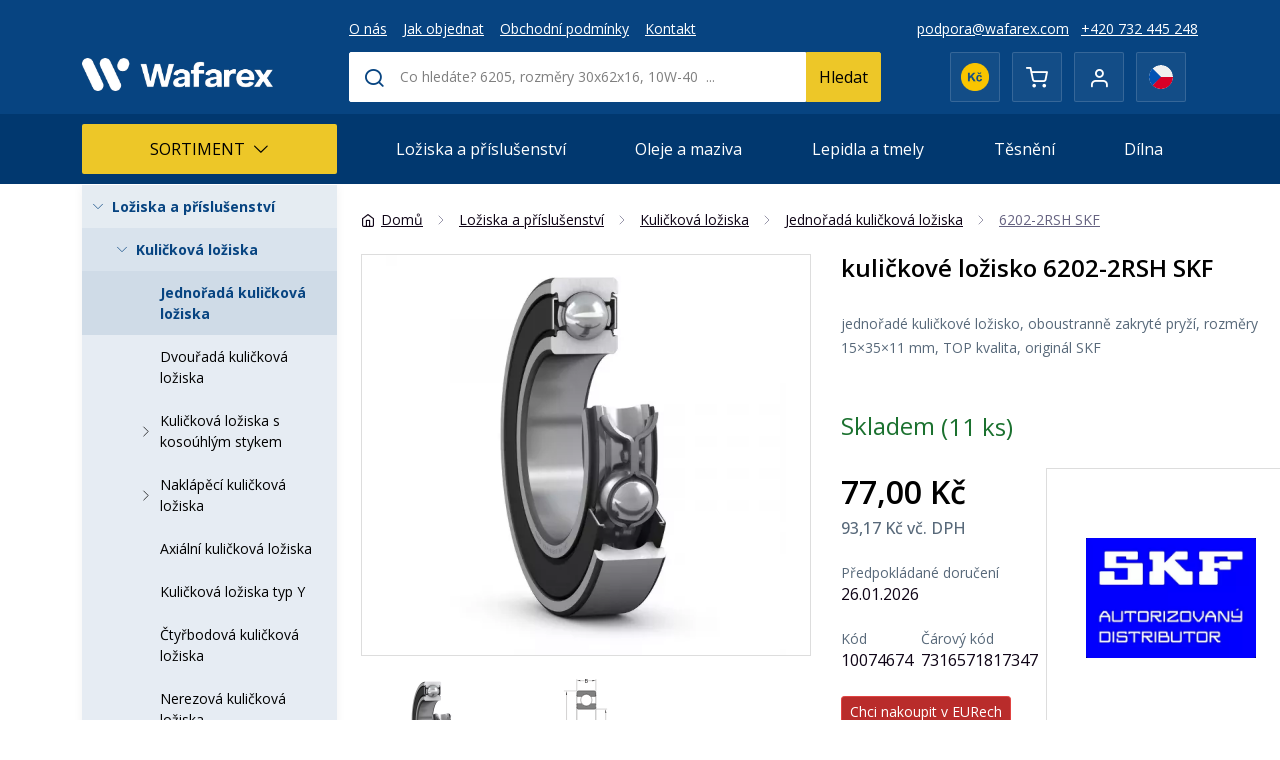

--- FILE ---
content_type: text/html; charset=utf-8
request_url: https://eshop.wafarex.com/6202-2rsh-skf
body_size: 26633
content:
<!DOCTYPE html>
<html lang="cs">
<head>

    <meta charset="UTF-8">

    <link rel="apple-touch-icon" sizes="180x180" href="https://eshop.wafarex.com/images/favicons/apple-touch-icon.png">
    <link rel="icon" type="image/png" sizes="32x32" href="https://eshop.wafarex.com/images/favicons/favicon-32x32.png">
    <link rel="icon" type="image/png" sizes="16x16" href="https://eshop.wafarex.com/images/favicons/favicon-16x16.png">
    <link rel="mask-icon" href="/images/favicons/safari-pinned-tab.svg" color="#5bbad5">
    <link rel="manifest" href="https://eshop.wafarex.com/images/favicons/site.webmanifest">
    <link rel="shortcut icon" href="https://eshop.wafarex.com/images/favicons/favicon.ico">
    <meta name="msapplication-TileColor" content="#da532c">
    <meta name="msapplication-config" content="https://eshop.wafarex.com/images/favicons/browserconfig.xml">
    <meta name="theme-color" content="#ffffff">

    <link rel="preconnect" href="https://fonts.googleapis.com">
    <link rel="preconnect" href="https://fonts.gstatic.com" crossorigin>
    <link href="https://fonts.googleapis.com/css2?family=Open+Sans:wght@300;400;500;600;700&display=swap" rel="stylesheet">
    <link rel="stylesheet" href="/assets/libs/lazyframe/lazyframe.css" />
    <meta name="seznam-wmt" content="Z77VQc2h98D1MVznj3AvLt3w61SWpxxu">
<meta name="google-site-verification" content="Vcq7s_kdZIa6k9PIxhLYOB-fyWz9TwbC7A0wk9pZnb0">
<link rel="stylesheet" href="/temp/webtemp/style-top.css?1769065279" />
    <script>
        var liveUrl = 'https://eshop.wafarex.com/';
        var processUrl  = 'https://eshop.wafarex.com/save';
        var currencyCode = 'Kč';
        var lazyLoadOnScroll = false;
        var minCharSearchLimit = 1;
        var translate = {
            'addToCompare': 'Přidat k oblíbeným',
            'remFromComp': 'Odebrat z porovnávání',
            'addToFavorite': 'Přidat k oblíbeným',
            'remFromFav': 'Odebrat z oblíbených',
            'wrongEmail': 'Neplatná e-mailová adresa',
            'wrongTaxNumber': 'DIČ není validní!',
            'wrongZip': 'Neplatné PSČ',
            'wrongPhone': 'Telefonní číslo není platné.',
            'passRestriction': 'Heslo musí být v rozsahu 6 až 40 znaků',
            'passNotSame': 'Hesla se musí shodovat',
            'sending': 'Odesílám',
            'step3url': 'https://eshop.wafarex.com/adresa',
            'showFilters': 'Zobrazit filtry',
            'hideFilters': 'Skrýt filtry',
            'forFreeText': 'Zdarma',
            'dicValid': 'DIČ je validní',
            'dicInvalid': 'DIČ není validní!',
            'enterValidIC': 'Vyplňte prosím validní IČ',
            'enterDic': 'Vyplňte prosím DIČ',
            'termsError': 'Musíte souhlasit s obchodními podmínkami',
            'gdprAgreementError': 'Pro registraci musíte souhlasít se zpracováním osobních údajů',
            'fAgreementError': 'Toto prohlášení je povinné',
            'confirmDeleteProduct': 'Opravdu odstranit produkt?',
            'chooseShipping': 'Zvolte dopravu'
        };
    </script>
    <script src="/temp/webtemp/js-top.min.js?1769078741"></script>
    <meta name="author" content="BiteIT">
    <meta name="keywords" content="ložisko,6202,2rsh,skf,kuličkové">
    <meta name="description" content="6202-2RSH SKF - jednořadé kuličkové ložisko, oboustranně zakryté pryží, rozměry 15x35x11 mm. ✔️ TOP kvalita. ✔️ Jsme autorizovaný distributor SKF. ✔️ Rychlé dodání.">

    <meta name="viewport" content="width=device-width, initial-scale=1.0, maximum-scale=5.0, user-scalable=yes">

                <meta name="robots" content="index, follow">
    
    <title>ložisko 6202-2RSH SKF | WAFAREX, s.r.o.</title>

    
            <meta property="og:image" content="https://eshop.wafarex.com/images/generated/SKF-jednorade-kulickove-lozisko-2RSH-oboustranne-zakryte-pryzi-small.png?1763712674" /><meta property="og:image:type" content="image/png" /><meta property="og:image:width" content="400" /><meta property="og:image:height" content="400" />
        <meta property="og:title" content="ložisko 6202-2RSH SKF | WAFAREX, s.r.o.">
        <meta property="og:url" content="https://eshop.wafarex.com/6202-2rsh-skf">
        <meta property="og:description" content="6202-2RSH SKF - jednořadé kuličkové ložisko, oboustranně zakryté pryží, rozměry 15x35x11 mm. ✔️ TOP kvalita. ✔️ Jsme autorizovaný distributor SKF. ✔️ Rychlé dodání.">
        <meta property="og:type" content="website">
        <meta property="og:site_name" content="WAFAREX, s.r.o.">
<link rel="alternate" hreflang="cs" href="https://eshop.wafarex.com/6202-2rsh-skf" />
<link rel="alternate" hreflang="en" href="https://eshop.wafarex.com/deep-groove-ball-bearing-skf-6202-2rsh" />            <!-- Global site tag (gtag.js) -->
        <script async src="https://www.googletagmanager.com/gtag/js?id=AW-391784510"></script>
        <script>
            window.dataLayer = window.dataLayer || [];

            function gtag() {
                dataLayer.push(arguments);
            }

            gtag('js', new Date());

            gtag('config', 'AW-391784510', {
                'anonymize_ip': true
            });
            gtag('consent', 'default', {
                'ad_storage': 'denied',
                'analytics_storage': 'denied',
                'ad_user_data': 'denied',
                'ad_personalization': 'denied',
            });
        </script>
                <!-- Google Tag Manager -->
        <script>
            // Define dataLayer and the gtag function.
            window.dataLayer = window.dataLayer || [];

            function gtag() {
                dataLayer.push(arguments);
            }

            gtag('config', 'GTM-TJ3T8LL', {
                'anonymize_ip': true
            });

            gtag('consent', 'default', {
                'ad_storage': 'denied',
                'analytics_storage': 'denied',
                'ad_user_data': 'denied',
                'ad_personalization': 'denied',
            });
        </script>

        <script>(function (w, d, s, l, i) {
                w[l] = w[l] || [];
                w[l].push({
                    'gtm.start':
                        new Date().getTime(), event: 'gtm.js'
                });
                var f = d.getElementsByTagName(s)[0],
                    j = d.createElement(s), dl = l != 'dataLayer' ? '&l=' + l : '';
                j.async = true;
                j.src =
                    'https://www.googletagmanager.com/gtm.js?id=' + i + dl;
                f.parentNode.insertBefore(j, f);
            })(window, document, 'script', 'dataLayer', 'GTM-TJ3T8LL');</script>
        <!-- End Google Tag Manager -->
                <!-- End Google Tag Manager -->
        </head>
<body class="id-display-10 menu-item-483 language-1">
        <script type="text/javascript">
            window.cookie_consent_options = {
                cookieName: 'CCS_COOKIE',
                styleUrl: 'https://pages.devmode.cz/ccs/style.min.css?1642626866',
                moreInfoUrl: '',
                mainTitle: 'Cookies, cookies a cookies',
                mainContent: 'Cookies používáme k analýze údajů o našich návštěvnících, ke zlepšení webových stránek a k zajištění pohodlného používání webu.',
                categoriesText: '<h3 style="margin: 0 0 15px 0; font-size: 16px">Co jsou soubory cookie?</h3>Cookies jsou malé textové soubory, které webové stránky při jejich prohlížení ukládají na Váš počítač nebo mobilní zařízení. Některé jejich druhy slouží pro správné fungování webových stránek, jiné pro zlepšení a zefektivnění uživatelského zážitku na webových stránkách. V souladu se zákonem můžeme na Vašem zařízení ukládat cookies, pokud jsou nezbytně nutné pro provoz této webové stránky. Pro všechny ostatní typy cookies potřebujeme Váš souhlas. Tato stránka používá různé typy cookies, souhlasy s jejich používáním můžete spravovat v záložce Souhlasy.<br /><a href="https://eshop.wafarex.com/informace-o-souborech-cookies" style="margin: 5px 0 0 0; display: block">Více informací</a>',
                buttonShowMoreText: 'Více informací',
                buttonAdvancedSettings: 'Nastavení',
                buttonAdvancedSettingsBack: 'Zpět',
                buttonSaveAndCloseText: 'Uložit a zavřít',
                buttonAgreeToAllText: 'Povolit vše',
                buttonDenyAll: 'Odmítnout vše',
                categories: {
                    'essentials': {
                        'title': 'Nezbytné',
                        'description': 'Nezbytné cookies zajišťují základní funkce webové stránky, jako je navigace stránky a přístup k jejím zabezpečeným sekcím. Webová stránka nemůže správně fungovat bez těchto cookies.',
                        'enabled': true,
                        'readonly': true
                    },
                    'analytics': {
                        'title': 'Analytické',
                        'description': 'Statistické cookies nám pomáhají porozumět tomu, jak návštěvníci webové stránky používají. Tyto cookies sbírají a sdělují informace anonymně.',
                        'enabled': false,
                        'readonly': false
                    },
                    'marketing': {
                        'title': 'Marketingové',
                        'description': 'Umožňuje ukládání dat souvisejících s reklamou, například cookies na webu nebo identifikátory zařízení v aplikacích.',
                        'enabled': false,
                        'readonly': false
                    },
                    'user_data': {
                        'title': 'Uživatelské',
                        'description': 'Nastavuje souhlas s odesíláním dat uživatele Google pro účely online reklamy.',
                        'enabled': false,
                        'readonly': false
                    },
                    'personalisation': {
                        'title': 'Personalizované',
                        'description': 'Nastavuje souhlas s personalizací reklamy, aby lépe odpovídala zájmům uživatele.',
                        'enabled': false,
                        'readonly': false
                    },
                },
                type: 2            }
        </script>
        <script src="https://pages.devmode.cz/ccs/main.min.js?1642626867" type="text/javascript"></script>
                    <!-- Google Tag Manager (noscript) -->
            <noscript><iframe src="https://www.googletagmanager.com/ns.html?id=GTM-TJ3T8LL"
                              height="0" width="0" style="display:none;visibility:hidden"></iframe></noscript>
            <!-- End Google Tag Manager (noscript) -->
            <header data-fixed-header>
    <div id="header-top">
        <div class="container container-wider">
            <div class="d-flex flex-row align-items-end justify-content-between header-row">
                <div class="side left-side">
                    <a href="https://eshop.wafarex.com/" class="logo text-uppercase">
                        <img
                            src="/images/template/logo-white.webp?v=1"
                            srcset="/images/template/logo-white@2x.webp?v=1"
                            alt="WAFAREX, s.r.o."
                            title="WAFAREX, s.r.o."
                            width="174"
                            height="55"
                        />
                        <span class="logo__text">
                        </span>
                    </a>
                </div>
                <div class="side middle-side">
                            <nav class="navigation header-info-nav">
            <ul class="navigation-items nav-level-0">
                        <li class="navigation-item level-0 item-79">
                    <a href="https://eshop.wafarex.com/o-nas">O nás</a>
                            </li>
                <li class="navigation-item level-0 item-85">
                    <a href="https://eshop.wafarex.com/jak-objednat">Jak objednat</a>
                            </li>
                <li class="navigation-item level-0 item-22">
                    <a href="https://eshop.wafarex.com/obchodni-podminky">Obchodní podmínky</a>
                            </li>
                <li class="navigation-item level-0 item-10">
                    <a href="https://eshop.wafarex.com/kontakt">Kontakt</a>
                            </li>
                    </ul>
        </nav>
        
                    <div class="product-search-form">
    <form onsubmit="return OmniSearch.onFormSubmit($(this));" action="https://eshop.wafarex.com/hledani"
          name="search_form" method="get">
        <div class="menu-btn toggler d-flex d-lg-none" data-toggler="search">
            <svg xmlns="http://www.w3.org/2000/svg" width="24" height="24" viewBox="0 0 24 24" fill="none"
                 stroke="currentColor" stroke-width="2" stroke-linecap="round" stroke-linejoin="round"
                 class="feather feather-search">
                <circle cx="11" cy="11" r="8"></circle>
                <line x1="21" y1="21" x2="16.65" y2="16.65"></line>
            </svg>
        </div>
        <div class="search-input-container toggle-content">
            <label for="search" style="height: 0; overflow: hidden; position:absolute;">Hledat v produktech</label>
            <div class="search-input">
                <i class="icon-search1 d-none d-lg-flex"></i>
                <div class="product-search-form__close toggler d-flex d-lg-none">
                    <svg xmlns="http://www.w3.org/2000/svg" width="24" height="24" viewBox="0 0 24 24" fill="none"
                         stroke="currentColor" stroke-width="2" stroke-linecap="round" stroke-linejoin="round"
                         class="feather feather-x">
                        <line x1="18" y1="6" x2="6" y2="18"></line>
                        <line x1="6" y1="6" x2="18" y2="18"></line>
                    </svg>
                </div>
                <input
                    id="search"
                    autocomplete="off" type="text" name="phrase"
                    value=""
                    placeholder="Co hledáte? 6205, rozměry 30x62x16, 10W-40&nbsp; ..."
                />
                <img class="search-ajax-loader" src="https://eshop.wafarex.com/images/system/loading.gif"
                     alt="WAFAREX, s.r.o. - Loading"/>
                <button class="btn btn-primary">
                    <i class="icon-search1 mr-2"></i>Hledat                </button>
            </div>
        </div>
        <div class="search-results" style="display: none">
            <div class="search-results-wrap"></div>
            <div class="search-results-all" style="display: none">
                <a href="#"
                   class="btn btn-outline-primary btn--all-results">Zobrazit všechny výsledky</a>
            </div>
        </div>
    </form>
</div>
                </div>
                <div class="side right-side d-flex flex-column justify-content-center align-items-end">
                    <div class="header-info-nav">
                        <ul class="nav">
                            <li>
                                <a href="mailto:podpora@wafarex.com">podpora@wafarex.com</a>
                            </li>
                            <li>
                                <a href="tel:+420732445248">+420  732 445 248</a>
                            </li></ul>
                    </div>
                    <div class="module-group">
                        <div class="module currency-switcher" title="měny">
                            <div class="module-btn d-flex flex-center">
                                <img width="358" height="358" src="/images/template/currency-czk.webp" alt="Koruna Česká" />
                            </div>
                            <div class="module-btn switcher">
                                <form method="post" action="https://eshop.wafarex.com/save"><button name="forceCountry" value="sk" id="currency-€">
                                        <img width="358" height="358" src="/images/template/currency-eur.webp" alt="EURO" />
                                    </button>
                                </form>
                            </div>                        </div>
                        <div class="module storage storage-cart" id="cart-module">
                            <a
        href="https://eshop.wafarex.com/kosik"
        class="mini-cart module-btn d-flex flex-center"
        title="Můj košík"
>
    <span class="icon">
        <i class="icon-shopping-cart"></i>
        <span class="amount-in-cart storage-amount amount-0">
            <span class="num">0</span>
            <span class="unit"></span>
        </span>
                    <span class="empty hidden">Prázdný košík</span>
                </span>
    <span class="label">
        <span class="title">
            Můj košík        </span>
        <span class="amount summary-cart-total">
            Prázdný        </span>
    </span>
</a>
<div class="mini-cart-preview  d-none">
    <div class="mini-cart-preview__content">
        <div class="mini-cart-preview__title">Můj košík</div>
        <div class="freeShippingFromContainer"></div>        <div class="mini-cart-preview__total mini-cart-preview__total--noVat">
            <div>Cena bez DPH</div>
            <div>0,00 Kč</div>
        </div>
        <div class="mini-cart-preview__total mini-cart-preview__total--vat">
            <div>Cena vč. DPH</div>
            <div>0,00 Kč</div>
        </div>
        <div>
            <a href="https://eshop.wafarex.com/kosik" class="btn btn-primary btn-lg w-100">Přejít do košíku</a>
        </div>
    </div>
</div>
                        </div>
                        <div class="module user">
                                <div class="d-flex flex-row align-items-center">
                    <span title="Přihlásit" class="icon module-btn" onclick="return openLoginBox()">
                <i class="icon-user1"></i>
            </span>
                    <div class="options">
                                <button title="Přihlásit" class="user-login btn btn-link d-block align-items-center" onclick="return openLoginBox()">Přihlášení</button>
                                    <a class="user-registration d-block align-items-center" href="https://eshop.wafarex.com/registrace">Registrace</a>
                        </div>
    </div>
                        </div>
                                                <div class="module language-switcher" title="Výběr jazyka">
                            <div class="language-module">
    <form action="https://eshop.wafarex.com/save" class="language-switcher" rel="nofollow" method="POST">
        <div class="module-btn d-flex flex-center" style="cursor: initial">
            <img src="/images/system/flags/cz.svg?1652693633" loading="lazy" class="flag" alt="Čeština">        </div>
        <nav class="module-btn switcher">
                            <label style="cursor: pointer" class="option">
                    <img src="/images/system/flags/en_flag.jpg?1652693633" loading="lazy" class="flag" alt="Angličtina">                    <input type="submit" name="language" value="2" class="hidden" />
                </label>
                        </nav>
        <input type="hidden" name="entity" value="BiteSHOP-Entities-Product" />
        <input type="hidden" name="entityId" value="483" />
        <input type="hidden" name="chooseLanguage" value="1" />
    </form>
</div>
                        </div>
                        <div class="module menu-toggle d-flex d-lg-none">
                            <div class="menu-btn toggler" data-toggler="menu">
                                <svg xmlns="http://www.w3.org/2000/svg" width="24" height="24" viewBox="0 0 24 24" fill="none" stroke="currentColor" stroke-width="2" stroke-linecap="round" stroke-linejoin="round" class="feather feather-menu"><line x1="3" y1="12" x2="21" y2="12"></line><line x1="3" y1="6" x2="21" y2="6"></line><line x1="3" y1="18" x2="21" y2="18"></line></svg>
                            </div>
                        </div>
                    </div>
                </div>
            </div>
        </div>
    </div>
    <div id="header-bottom">
        <div class="container position-relative">
                    <nav class="navigation main-nav toggle-content">
            <ul class="navigation-items nav-level-0">
                        <li class="navigation-item level-0 item-fake parent active">
            <a href="#" class="suppress-events" data-async-load="[]">
                Sortiment                <i class="icon-chevron-thin-down ml-2"></i>
            </a>
                            <ul class="navigation-items navigation-children nav-level-1">
                            <li class="navigation-item level-1 item-1 parent active">
                    <a href="https://eshop.wafarex.com/loziska-a-prislusenstvi">
                    <span class="navigation-item__arrow">
                        <svg xmlns="http://www.w3.org/2000/svg" width="24" height="24" viewBox="0 0 24 24" fill="none" stroke="currentColor" stroke-width="1" stroke-linecap="round" stroke-linejoin="round" class="feather feather-chevron-right"><polyline points="9 18 15 12 9 6"></polyline></svg>
                    </span>Ložiska a příslušenství</a>
                                    <ul class="navigation-items navigation-children nav-level-2">
                            <li class="navigation-item level-2 item-4 parent active">
                    <a href="https://eshop.wafarex.com/kulickova-loziska">
                    <span class="navigation-item__arrow">
                        <svg xmlns="http://www.w3.org/2000/svg" width="24" height="24" viewBox="0 0 24 24" fill="none" stroke="currentColor" stroke-width="1" stroke-linecap="round" stroke-linejoin="round" class="feather feather-chevron-right"><polyline points="9 18 15 12 9 6"></polyline></svg>
                    </span>Kuličková ložiska</a>
                                    <ul class="navigation-items navigation-children nav-level-3">
                            <li class="navigation-item level-3 item-6 active">
                    <a href="https://eshop.wafarex.com/jednorada-kulickova-loziska">Jednořadá kuličková ložiska</a>
                            </li>
                <li class="navigation-item level-3 item-19">
                    <a href="https://eshop.wafarex.com/dvourada-kulickova-loziska">Dvouřadá kuličková ložiska</a>
                            </li>
                <li class="navigation-item level-3 item-153 parent">
                    <a href="https://eshop.wafarex.com/kulickova-loziska-s-kosouhlym-stykem">
                    <span class="navigation-item__arrow">
                        <svg xmlns="http://www.w3.org/2000/svg" width="24" height="24" viewBox="0 0 24 24" fill="none" stroke="currentColor" stroke-width="1" stroke-linecap="round" stroke-linejoin="round" class="feather feather-chevron-right"><polyline points="9 18 15 12 9 6"></polyline></svg>
                    </span>Kuličková ložiska s kosoúhlým stykem</a>
                                    <ul class="navigation-items navigation-children nav-level-4">
                            <li class="navigation-item level-4 item-15">
                    <a href="https://eshop.wafarex.com/jednorada-kulickova-loziska-s-kosouhlym-stykem">Jednořadá kuličková ložiska s kosoúhlým stykem</a>
                            </li>
                <li class="navigation-item level-4 item-12">
                    <a href="https://eshop.wafarex.com/dvourada-kulickova-loziska-s-kosouhlym-stykem">Dvouřadá kuličková ložiska s kosoúhlým stykem</a>
                            </li>
                        </ul>
                        </li>
                <li class="navigation-item level-3 item-150 parent">
                    <a href="https://eshop.wafarex.com/naklapeci-kulickova-loziska">
                    <span class="navigation-item__arrow">
                        <svg xmlns="http://www.w3.org/2000/svg" width="24" height="24" viewBox="0 0 24 24" fill="none" stroke="currentColor" stroke-width="1" stroke-linecap="round" stroke-linejoin="round" class="feather feather-chevron-right"><polyline points="9 18 15 12 9 6"></polyline></svg>
                    </span>Naklápěcí kuličková ložiska</a>
                                    <ul class="navigation-items navigation-children nav-level-4">
                            <li class="navigation-item level-4 item-5">
                    <a href="https://eshop.wafarex.com/dvourada-naklapeci-kulickova-loziska">Dvouřadá naklápěcí kuličková ložiska</a>
                            </li>
                        </ul>
                        </li>
                <li class="navigation-item level-3 item-10">
                    <a href="https://eshop.wafarex.com/axialni-kulickova-loziska">Axiální kuličková ložiska</a>
                            </li>
                <li class="navigation-item level-3 item-7">
                    <a href="https://eshop.wafarex.com/kulickova-loziska-typ-y">Kuličková ložiska typ Y</a>
                            </li>
                <li class="navigation-item level-3 item-64">
                    <a href="https://eshop.wafarex.com/ctyrbodova-kulickova-loziska">Čtyřbodová kuličková ložiska</a>
                            </li>
                <li class="navigation-item level-3 item-70">
                    <a href="https://eshop.wafarex.com/nerezova-kulickova-loziska">Nerezová kuličková ložiska</a>
                            </li>
                        </ul>
                        </li>
                <li class="navigation-item level-2 item-2 parent">
                    <a href="https://eshop.wafarex.com/kuzelikova-loziska">
                    <span class="navigation-item__arrow">
                        <svg xmlns="http://www.w3.org/2000/svg" width="24" height="24" viewBox="0 0 24 24" fill="none" stroke="currentColor" stroke-width="1" stroke-linecap="round" stroke-linejoin="round" class="feather feather-chevron-right"><polyline points="9 18 15 12 9 6"></polyline></svg>
                    </span>Kuželíková ložiska</a>
                                    <ul class="navigation-items navigation-children nav-level-3">
                            <li class="navigation-item level-3 item-3">
                    <a href="https://eshop.wafarex.com/jednorada-kuzelikova-loziska">Jednořadá kuželíková ložiska</a>
                            </li>
                <li class="navigation-item level-3 item-37">
                    <a href="https://eshop.wafarex.com/ctyrrada-kuzelikova-loziska">Čtyřřadá kuželíková ložiska</a>
                            </li>
                        </ul>
                        </li>
                <li class="navigation-item level-2 item-8 parent">
                    <a href="https://eshop.wafarex.com/soudeckova-loziska">
                    <span class="navigation-item__arrow">
                        <svg xmlns="http://www.w3.org/2000/svg" width="24" height="24" viewBox="0 0 24 24" fill="none" stroke="currentColor" stroke-width="1" stroke-linecap="round" stroke-linejoin="round" class="feather feather-chevron-right"><polyline points="9 18 15 12 9 6"></polyline></svg>
                    </span>Soudečková ložiska</a>
                                    <ul class="navigation-items navigation-children nav-level-3">
                            <li class="navigation-item level-3 item-9">
                    <a href="https://eshop.wafarex.com/dvourada-soudeckova-loziska">Dvouřadá soudečková ložiska</a>
                            </li>
                <li class="navigation-item level-3 item-11">
                    <a href="https://eshop.wafarex.com/axialni-soudeckova-loziska">Axiální soudečková ložiska</a>
                            </li>
                <li class="navigation-item level-3 item-36">
                    <a href="https://eshop.wafarex.com/toroidni-loziska-carb">Toroidní ložiska CARB</a>
                            </li>
                        </ul>
                        </li>
                <li class="navigation-item level-2 item-16 parent">
                    <a href="https://eshop.wafarex.com/valeckova-loziska">
                    <span class="navigation-item__arrow">
                        <svg xmlns="http://www.w3.org/2000/svg" width="24" height="24" viewBox="0 0 24 24" fill="none" stroke="currentColor" stroke-width="1" stroke-linecap="round" stroke-linejoin="round" class="feather feather-chevron-right"><polyline points="9 18 15 12 9 6"></polyline></svg>
                    </span>Válečková ložiska</a>
                                    <ul class="navigation-items navigation-children nav-level-3">
                            <li class="navigation-item level-3 item-18">
                    <a href="https://eshop.wafarex.com/jednorada-valeckova-loziska">Jednořadá válečková ložiska</a>
                            </li>
                <li class="navigation-item level-3 item-24">
                    <a href="https://eshop.wafarex.com/dvourada-valeckova-loziska">Dvouřadá válečková ložiska</a>
                            </li>
                <li class="navigation-item level-3 item-32">
                    <a href="https://eshop.wafarex.com/ctyrrada-valeckova-loziska">Čtyřřadá válečková ložiska</a>
                            </li>
                <li class="navigation-item level-3 item-21">
                    <a href="https://eshop.wafarex.com/axialni-valeckova-loziska">Axiální válečková ložiska</a>
                            </li>
                        </ul>
                        </li>
                <li class="navigation-item level-2 item-26 parent">
                    <a href="https://eshop.wafarex.com/jehlova-loziska">
                    <span class="navigation-item__arrow">
                        <svg xmlns="http://www.w3.org/2000/svg" width="24" height="24" viewBox="0 0 24 24" fill="none" stroke="currentColor" stroke-width="1" stroke-linecap="round" stroke-linejoin="round" class="feather feather-chevron-right"><polyline points="9 18 15 12 9 6"></polyline></svg>
                    </span>Jehlová ložiska</a>
                                    <ul class="navigation-items navigation-children nav-level-3">
                            <li class="navigation-item level-3 item-33">
                    <a href="https://eshop.wafarex.com/radialni-jehlova-loziska">Radiální jehlová ložiska</a>
                            </li>
                <li class="navigation-item level-3 item-27">
                    <a href="https://eshop.wafarex.com/axialni-jehlova-loziska">Axiální jehlová ložiska</a>
                            </li>
                <li class="navigation-item level-3 item-152">
                    <a href="https://eshop.wafarex.com/vnitrni-krouzky-jehlovych-lozisek">Vnitřní kroužky jehlových ložisek</a>
                            </li>
                <li class="navigation-item level-3 item-52">
                    <a href="https://eshop.wafarex.com/kombinovana-jehlova-loziska">Kombinovaná jehlová ložiska</a>
                            </li>
                        </ul>
                        </li>
                <li class="navigation-item level-2 item-34 parent">
                    <a href="https://eshop.wafarex.com/kloubova-loziska">
                    <span class="navigation-item__arrow">
                        <svg xmlns="http://www.w3.org/2000/svg" width="24" height="24" viewBox="0 0 24 24" fill="none" stroke="currentColor" stroke-width="1" stroke-linecap="round" stroke-linejoin="round" class="feather feather-chevron-right"><polyline points="9 18 15 12 9 6"></polyline></svg>
                    </span>Kloubová ložiska</a>
                                    <ul class="navigation-items navigation-children nav-level-3">
                            <li class="navigation-item level-3 item-35">
                    <a href="https://eshop.wafarex.com/radialni-kloubova-loziska">Radiální kloubová ložiska</a>
                            </li>
                <li class="navigation-item level-3 item-68">
                    <a href="https://eshop.wafarex.com/kloubove-hlavice">Kloubové hlavice</a>
                            </li>
                <li class="navigation-item level-3 item-45">
                    <a href="https://eshop.wafarex.com/axialni-kloubova-loziska">Axiální kloubová ložiska</a>
                            </li>
                        </ul>
                        </li>
                <li class="navigation-item level-2 item-53 parent">
                    <a href="https://eshop.wafarex.com/kluzna-loziska">
                    <span class="navigation-item__arrow">
                        <svg xmlns="http://www.w3.org/2000/svg" width="24" height="24" viewBox="0 0 24 24" fill="none" stroke="currentColor" stroke-width="1" stroke-linecap="round" stroke-linejoin="round" class="feather feather-chevron-right"><polyline points="9 18 15 12 9 6"></polyline></svg>
                    </span>Kluzná ložiska</a>
                                    <ul class="navigation-items navigation-children nav-level-3">
                            <li class="navigation-item level-3 item-54">
                    <a href="https://eshop.wafarex.com/kluzna-pouzdra-z-masivniho-bronzu">Kluzná pouzdra z masivního bronzu</a>
                            </li>
                <li class="navigation-item level-3 item-55">
                    <a href="https://eshop.wafarex.com/kluzna-pouzdra-s-kompozitem-ptfe">Kluzná pouzdra s kompozitem PTFE</a>
                            </li>
                <li class="navigation-item level-3 item-56">
                    <a href="https://eshop.wafarex.com/kluzna-pouzdra-s-kompozitem-pom">Kluzná pouzdra s kompozitem POM</a>
                            </li>
                <li class="navigation-item level-3 item-58">
                    <a href="https://eshop.wafarex.com/axialni-kluzne-krouzky-s-kompozitem-ptfe">Axiální kluzné kroužky s kompozitem PTFE</a>
                            </li>
                <li class="navigation-item level-3 item-59">
                    <a href="https://eshop.wafarex.com/axialni-kluzne-krouzky-s-kompozitem-pom">Axiální kluzné kroužky s kompozitem POM</a>
                            </li>
                <li class="navigation-item level-3 item-60">
                    <a href="https://eshop.wafarex.com/kluzna-pouzdra-polyamidova-ptfe">Kluzná pouzdra polyamidová PTFE</a>
                            </li>
                <li class="navigation-item level-3 item-61">
                    <a href="https://eshop.wafarex.com/kluzna-pouzdra-z-vinuteho-bronzoveho-pasu">Kluzná pouzdra z vinutého bronzového pásu</a>
                            </li>
                <li class="navigation-item level-3 item-62">
                    <a href="https://eshop.wafarex.com/kluzna-pouzdra-s-vystelkou">Kluzná pouzdra s výstelkou</a>
                            </li>
                <li class="navigation-item level-3 item-63">
                    <a href="https://eshop.wafarex.com/kluzna-pouzdra-z-vinutych-vlaken">Kluzná pouzdra z vinutých vláken</a>
                            </li>
                        </ul>
                        </li>
                <li class="navigation-item level-2 item-38">
                    <a href="https://eshop.wafarex.com/loziskove-domky">Ložiskové domky</a>
                            </li>
                <li class="navigation-item level-2 item-13 parent">
                    <a href="https://eshop.wafarex.com/loziskove-kladky">
                    <span class="navigation-item__arrow">
                        <svg xmlns="http://www.w3.org/2000/svg" width="24" height="24" viewBox="0 0 24 24" fill="none" stroke="currentColor" stroke-width="1" stroke-linecap="round" stroke-linejoin="round" class="feather feather-chevron-right"><polyline points="9 18 15 12 9 6"></polyline></svg>
                    </span>Ložiskové kladky</a>
                                    <ul class="navigation-items navigation-children nav-level-3">
                            <li class="navigation-item level-3 item-14">
                    <a href="https://eshop.wafarex.com/vackove-kladky">Vačkové kladky</a>
                            </li>
                <li class="navigation-item level-3 item-48">
                    <a href="https://eshop.wafarex.com/snimaci-kladky">Snímací kladky</a>
                            </li>
                <li class="navigation-item level-3 item-156">
                    <a href="https://eshop.wafarex.com/pojezdove-kladky">Pojezdové kladky</a>
                            </li>
                <li class="navigation-item level-3 item-51">
                    <a href="https://eshop.wafarex.com/operne-kladky">Opěrné kladky</a>
                            </li>
                        </ul>
                        </li>
                <li class="navigation-item level-2 item-22 parent">
                    <a href="https://eshop.wafarex.com/prislusenstvi">
                    <span class="navigation-item__arrow">
                        <svg xmlns="http://www.w3.org/2000/svg" width="24" height="24" viewBox="0 0 24 24" fill="none" stroke="currentColor" stroke-width="1" stroke-linecap="round" stroke-linejoin="round" class="feather feather-chevron-right"><polyline points="9 18 15 12 9 6"></polyline></svg>
                    </span>Příslušenství</a>
                                    <ul class="navigation-items navigation-children nav-level-3">
                            <li class="navigation-item level-3 item-23">
                    <a href="https://eshop.wafarex.com/stahovaci-pouzdra">Stahovací pouzdra</a>
                            </li>
                <li class="navigation-item level-3 item-46">
                    <a href="https://eshop.wafarex.com/upinaci-pouzdra">Upínací pouzdra</a>
                            </li>
                <li class="navigation-item level-3 item-25">
                    <a href="https://eshop.wafarex.com/pojistne-matice">Pojistné matice</a>
                            </li>
                <li class="navigation-item level-3 item-49">
                    <a href="https://eshop.wafarex.com/pojistne-podlozky">Pojistné podložky</a>
                            </li>
                <li class="navigation-item level-3 item-65">
                    <a href="https://eshop.wafarex.com/loziskove-kulicky">Ložiskové kuličky</a>
                            </li>
                <li class="navigation-item level-3 item-66">
                    <a href="https://eshop.wafarex.com/loziskove-valecky">Ložiskové válečky</a>
                            </li>
                        </ul>
                        </li>
                <li class="navigation-item level-2 item-28 parent">
                    <a href="https://eshop.wafarex.com/loziskova-telesa">
                    <span class="navigation-item__arrow">
                        <svg xmlns="http://www.w3.org/2000/svg" width="24" height="24" viewBox="0 0 24 24" fill="none" stroke="currentColor" stroke-width="1" stroke-linecap="round" stroke-linejoin="round" class="feather feather-chevron-right"><polyline points="9 18 15 12 9 6"></polyline></svg>
                    </span>Ložisková tělesa</a>
                                    <ul class="navigation-items navigation-children nav-level-3">
                            <li class="navigation-item level-3 item-29">
                    <a href="https://eshop.wafarex.com/krytky-pro-loziskova-telesa">Krytky pro ložisková tělesa</a>
                            </li>
                <li class="navigation-item level-3 item-40">
                    <a href="https://eshop.wafarex.com/axialni-vodici-krouzky-pro-loziskova-telesa">Vodicí kroužky pro ložisková tělesa</a>
                            </li>
                <li class="navigation-item level-3 item-41">
                    <a href="https://eshop.wafarex.com/tesneni-pro-loziskova-telesa">Těsnění pro ložisková tělesa</a>
                            </li>
                        </ul>
                        </li>
                <li class="navigation-item level-2 item-30">
                    <a href="https://eshop.wafarex.com/specialni-loziska">Speciální ložiska</a>
                            </li>
                        </ul>
                        </li>
                <li class="navigation-item level-1 item-73 parent">
                    <a href="https://eshop.wafarex.com/oleje-a-maziva">
                    <span class="navigation-item__arrow">
                        <svg xmlns="http://www.w3.org/2000/svg" width="24" height="24" viewBox="0 0 24 24" fill="none" stroke="currentColor" stroke-width="1" stroke-linecap="round" stroke-linejoin="round" class="feather feather-chevron-right"><polyline points="9 18 15 12 9 6"></polyline></svg>
                    </span>Oleje a maziva</a>
                                    <ul class="navigation-items navigation-children nav-level-2">
                            <li class="navigation-item level-2 item-88 parent">
                    <a href="https://eshop.wafarex.com/oleje-do-auta">
                    <span class="navigation-item__arrow">
                        <svg xmlns="http://www.w3.org/2000/svg" width="24" height="24" viewBox="0 0 24 24" fill="none" stroke="currentColor" stroke-width="1" stroke-linecap="round" stroke-linejoin="round" class="feather feather-chevron-right"><polyline points="9 18 15 12 9 6"></polyline></svg>
                    </span>Oleje do auta</a>
                                    <ul class="navigation-items navigation-children nav-level-3">
                            <li class="navigation-item level-3 item-107 parent">
                    <a href="https://eshop.wafarex.com/motorove-oleje-automobily">
                    <span class="navigation-item__arrow">
                        <svg xmlns="http://www.w3.org/2000/svg" width="24" height="24" viewBox="0 0 24 24" fill="none" stroke="currentColor" stroke-width="1" stroke-linecap="round" stroke-linejoin="round" class="feather feather-chevron-right"><polyline points="9 18 15 12 9 6"></polyline></svg>
                    </span>Motorové oleje</a>
                                    <ul class="navigation-items navigation-children nav-level-4">
                            <li class="navigation-item level-4 item-141">
                    <a href="https://eshop.wafarex.com/motorovy-olej-0w20">olej 0w20</a>
                            </li>
                <li class="navigation-item level-4 item-169">
                    <a href="https://eshop.wafarex.com/motorovy-olej-0w30">olej 0w30</a>
                            </li>
                <li class="navigation-item level-4 item-138">
                    <a href="https://eshop.wafarex.com/motorovy-olej-5w30">olej 5w30</a>
                            </li>
                <li class="navigation-item level-4 item-139">
                    <a href="https://eshop.wafarex.com/motorovy-olej-5w40">olej 5w40</a>
                            </li>
                <li class="navigation-item level-4 item-140">
                    <a href="https://eshop.wafarex.com/motorovy-olej-10w40">olej 10w40</a>
                            </li>
                        </ul>
                        </li>
                <li class="navigation-item level-3 item-134">
                    <a href="https://eshop.wafarex.com/automobily-prevodove-oleje">Převodové oleje</a>
                            </li>
                <li class="navigation-item level-3 item-127 parent">
                    <a href="https://eshop.wafarex.com/aditiva">
                    <span class="navigation-item__arrow">
                        <svg xmlns="http://www.w3.org/2000/svg" width="24" height="24" viewBox="0 0 24 24" fill="none" stroke="currentColor" stroke-width="1" stroke-linecap="round" stroke-linejoin="round" class="feather feather-chevron-right"><polyline points="9 18 15 12 9 6"></polyline></svg>
                    </span>Aditiva</a>
                                    <ul class="navigation-items navigation-children nav-level-4">
                            <li class="navigation-item level-4 item-145">
                    <a href="https://eshop.wafarex.com/aditiva-do-nafty">Aditiva do nafty</a>
                            </li>
                        </ul>
                        </li>
                <li class="navigation-item level-3 item-89 parent">
                    <a href="https://eshop.wafarex.com/servisni-produkty">
                    <span class="navigation-item__arrow">
                        <svg xmlns="http://www.w3.org/2000/svg" width="24" height="24" viewBox="0 0 24 24" fill="none" stroke="currentColor" stroke-width="1" stroke-linecap="round" stroke-linejoin="round" class="feather feather-chevron-right"><polyline points="9 18 15 12 9 6"></polyline></svg>
                    </span>Servisní produkty</a>
                                    <ul class="navigation-items navigation-children nav-level-4">
                            <li class="navigation-item level-4 item-167">
                    <a href="https://eshop.wafarex.com/brzdova-kapalina">Brzdová kapalina</a>
                            </li>
                <li class="navigation-item level-4 item-90">
                    <a href="https://eshop.wafarex.com/maziva">Maziva</a>
                            </li>
                        </ul>
                        </li>
                        </ul>
                        </li>
                <li class="navigation-item level-2 item-96">
                    <a href="https://eshop.wafarex.com/oleje-do-motorky">Oleje do motorky</a>
                            </li>
                <li class="navigation-item level-2 item-136">
                    <a href="https://eshop.wafarex.com/zahradni-technika">Oleje do sekačky</a>
                            </li>
                <li class="navigation-item level-2 item-131 parent">
                    <a href="https://eshop.wafarex.com/potravinarska-maziva">
                    <span class="navigation-item__arrow">
                        <svg xmlns="http://www.w3.org/2000/svg" width="24" height="24" viewBox="0 0 24 24" fill="none" stroke="currentColor" stroke-width="1" stroke-linecap="round" stroke-linejoin="round" class="feather feather-chevron-right"><polyline points="9 18 15 12 9 6"></polyline></svg>
                    </span>Maziva pro potravinářství</a>
                                    <ul class="navigation-items navigation-children nav-level-3">
                            <li class="navigation-item level-3 item-101">
                    <a href="https://eshop.wafarex.com/potravinarska-maziva-na-retezy">Potravinářská maziva na řetězy</a>
                            </li>
                <li class="navigation-item level-3 item-132">
                    <a href="https://eshop.wafarex.com/potravinarstvi-specialni-oleje-a-maziva">Speciální oleje a maziva pro potravinářství</a>
                            </li>
                        </ul>
                        </li>
                <li class="navigation-item level-2 item-137">
                    <a href="https://eshop.wafarex.com/oleje-na-mazani-retezu">Oleje na mazání řetězu pily</a>
                            </li>
                <li class="navigation-item level-2 item-80 parent">
                    <a href="https://eshop.wafarex.com/prumysl">
                    <span class="navigation-item__arrow">
                        <svg xmlns="http://www.w3.org/2000/svg" width="24" height="24" viewBox="0 0 24 24" fill="none" stroke="currentColor" stroke-width="1" stroke-linecap="round" stroke-linejoin="round" class="feather feather-chevron-right"><polyline points="9 18 15 12 9 6"></polyline></svg>
                    </span>Průmyslové oleje</a>
                                    <ul class="navigation-items navigation-children nav-level-3">
                            <li class="navigation-item level-3 item-161">
                    <a href="https://eshop.wafarex.com/rezne-oleje">Řezné oleje</a>
                            </li>
                <li class="navigation-item level-3 item-135">
                    <a href="https://eshop.wafarex.com/prumysl-zpracovani-kovu">Lisování plechů a tváření</a>
                            </li>
                <li class="navigation-item level-3 item-109">
                    <a href="https://eshop.wafarex.com/oleje-pro-chladici-stroje">Oleje pro chladící stroje</a>
                            </li>
                <li class="navigation-item level-3 item-110">
                    <a href="https://eshop.wafarex.com/kluzne-laky-a-filmy">Kluzné laky a filmy</a>
                            </li>
                <li class="navigation-item level-3 item-97 parent">
                    <a href="https://eshop.wafarex.com/specialni-oleje-a-maziva">
                    <span class="navigation-item__arrow">
                        <svg xmlns="http://www.w3.org/2000/svg" width="24" height="24" viewBox="0 0 24 24" fill="none" stroke="currentColor" stroke-width="1" stroke-linecap="round" stroke-linejoin="round" class="feather feather-chevron-right"><polyline points="9 18 15 12 9 6"></polyline></svg>
                    </span>Speciální oleje a maziva</a>
                                    <ul class="navigation-items navigation-children nav-level-4">
                            <li class="navigation-item level-4 item-165">
                    <a href="https://eshop.wafarex.com/trafo-oleje">Trafo oleje</a>
                            </li>
                <li class="navigation-item level-4 item-102">
                    <a href="https://eshop.wafarex.com/teplonosne-oleje">Teplonosné oleje</a>
                            </li>
                        </ul>
                        </li>
                <li class="navigation-item level-3 item-100">
                    <a href="https://eshop.wafarex.com/maziva-na-retezy">Mazivo na řetězy</a>
                            </li>
                <li class="navigation-item level-3 item-105">
                    <a href="https://eshop.wafarex.com/strojni-oleje">Strojní oleje</a>
                            </li>
                <li class="navigation-item level-3 item-81">
                    <a href="https://eshop.wafarex.com/kluzna-vedeni">Kluzná vedení</a>
                            </li>
                <li class="navigation-item level-3 item-82 parent">
                    <a href="https://eshop.wafarex.com/prumysl-prevodove-oleje">
                    <span class="navigation-item__arrow">
                        <svg xmlns="http://www.w3.org/2000/svg" width="24" height="24" viewBox="0 0 24 24" fill="none" stroke="currentColor" stroke-width="1" stroke-linecap="round" stroke-linejoin="round" class="feather feather-chevron-right"><polyline points="9 18 15 12 9 6"></polyline></svg>
                    </span>Převodové oleje</a>
                                    <ul class="navigation-items navigation-children nav-level-4">
                            <li class="navigation-item level-4 item-83">
                    <a href="https://eshop.wafarex.com/prumyslove-prevodove-mineralni-oleje">Minerální převodové oleje</a>
                            </li>
                        </ul>
                        </li>
                <li class="navigation-item level-3 item-84">
                    <a href="https://eshop.wafarex.com/hydraulicke-oleje">Hydraulické oleje</a>
                            </li>
                <li class="navigation-item level-3 item-94 parent">
                    <a href="https://eshop.wafarex.com/kompresorove-oleje">
                    <span class="navigation-item__arrow">
                        <svg xmlns="http://www.w3.org/2000/svg" width="24" height="24" viewBox="0 0 24 24" fill="none" stroke="currentColor" stroke-width="1" stroke-linecap="round" stroke-linejoin="round" class="feather feather-chevron-right"><polyline points="9 18 15 12 9 6"></polyline></svg>
                    </span>Kompresorové oleje</a>
                                    <ul class="navigation-items navigation-children nav-level-4">
                            <li class="navigation-item level-4 item-95">
                    <a href="https://eshop.wafarex.com/synteticke-kompresorove-oleje">Syntetické kompresorové oleje</a>
                            </li>
                        </ul>
                        </li>
                        </ul>
                        </li>
                <li class="navigation-item level-2 item-99">
                    <a href="https://eshop.wafarex.com/cistici-prostredky">Čistící prostředky</a>
                            </li>
                <li class="navigation-item level-2 item-106">
                    <a href="https://eshop.wafarex.com/obrabeni-a-brouseni">Obrábění a broušení</a>
                            </li>
                <li class="navigation-item level-2 item-75 parent">
                    <a href="https://eshop.wafarex.com/ochrana-proti-korozi">
                    <span class="navigation-item__arrow">
                        <svg xmlns="http://www.w3.org/2000/svg" width="24" height="24" viewBox="0 0 24 24" fill="none" stroke="currentColor" stroke-width="1" stroke-linecap="round" stroke-linejoin="round" class="feather feather-chevron-right"><polyline points="9 18 15 12 9 6"></polyline></svg>
                    </span>Ochrana proti korozi</a>
                                    <ul class="navigation-items navigation-children nav-level-3">
                            <li class="navigation-item level-3 item-76">
                    <a href="https://eshop.wafarex.com/konzervace-voskem">Konzervace voskem</a>
                            </li>
                <li class="navigation-item level-3 item-77">
                    <a href="https://eshop.wafarex.com/odvodnovaci-kapaliny">Odvodňovací kapaliny</a>
                            </li>
                        </ul>
                        </li>
                <li class="navigation-item level-2 item-103 parent">
                    <a href="https://eshop.wafarex.com/zemedelstvi">
                    <span class="navigation-item__arrow">
                        <svg xmlns="http://www.w3.org/2000/svg" width="24" height="24" viewBox="0 0 24 24" fill="none" stroke="currentColor" stroke-width="1" stroke-linecap="round" stroke-linejoin="round" class="feather feather-chevron-right"><polyline points="9 18 15 12 9 6"></polyline></svg>
                    </span>Zemědělství</a>
                                    <ul class="navigation-items navigation-children nav-level-3">
                            <li class="navigation-item level-3 item-104">
                    <a href="https://eshop.wafarex.com/motorove-oleje-zemedelska-technika">Motorové oleje</a>
                            </li>
                        </ul>
                        </li>
                <li class="navigation-item level-2 item-78 parent">
                    <a href="https://eshop.wafarex.com/mazaci-tuky">
                    <span class="navigation-item__arrow">
                        <svg xmlns="http://www.w3.org/2000/svg" width="24" height="24" viewBox="0 0 24 24" fill="none" stroke="currentColor" stroke-width="1" stroke-linecap="round" stroke-linejoin="round" class="feather feather-chevron-right"><polyline points="9 18 15 12 9 6"></polyline></svg>
                    </span>Mazací tuky</a>
                                    <ul class="navigation-items navigation-children nav-level-3">
                            <li class="navigation-item level-3 item-108">
                    <a href="https://eshop.wafarex.com/loziska-kol">Mazivo na ložiska</a>
                            </li>
                <li class="navigation-item level-3 item-162">
                    <a href="https://eshop.wafarex.com/plasticka-maziva">Plastické mazivo</a>
                            </li>
                <li class="navigation-item level-3 item-79">
                    <a href="https://eshop.wafarex.com/plasticka-maziva-ve-spreji-nebo-v-plechovce">Plastická maziva ve spreji</a>
                            </li>
                <li class="navigation-item level-3 item-92">
                    <a href="https://eshop.wafarex.com/prevodovky">Převodovky</a>
                            </li>
                <li class="navigation-item level-3 item-91">
                    <a href="https://eshop.wafarex.com/montazni-pasty">Montážní pasty</a>
                            </li>
                <li class="navigation-item level-3 item-87">
                    <a href="https://eshop.wafarex.com/viceucelova-a-dlouhodoba-maziva">Víceúčelová a dlouhodobá maziva</a>
                            </li>
                <li class="navigation-item level-3 item-86">
                    <a href="https://eshop.wafarex.com/centralni-mazaci-systemy">Centrální mazací systémy</a>
                            </li>
                <li class="navigation-item level-3 item-85">
                    <a href="https://eshop.wafarex.com/maziva-kluzna-a-valiva-loziska">Kluzná a valivá ložiska</a>
                            </li>
                        </ul>
                        </li>
                <li class="navigation-item level-2 item-128 parent">
                    <a href="https://eshop.wafarex.com/oleje-prislusenstvi">
                    <span class="navigation-item__arrow">
                        <svg xmlns="http://www.w3.org/2000/svg" width="24" height="24" viewBox="0 0 24 24" fill="none" stroke="currentColor" stroke-width="1" stroke-linecap="round" stroke-linejoin="round" class="feather feather-chevron-right"><polyline points="9 18 15 12 9 6"></polyline></svg>
                    </span>Příslušenství</a>
                                    <ul class="navigation-items navigation-children nav-level-3">
                            <li class="navigation-item level-3 item-129">
                    <a href="https://eshop.wafarex.com/pumpy">Pumpy</a>
                            </li>
                        </ul>
                        </li>
                <li class="navigation-item level-2 item-149">
                    <a href="https://eshop.wafarex.com/produkty-berner">Produkty BERNER</a>
                            </li>
                <li class="navigation-item level-2 item-146">
                    <a href="https://eshop.wafarex.com/wd-40">WD 40</a>
                            </li>
                <li class="navigation-item level-2 item-130">
                    <a href="https://eshop.wafarex.com/oleje-ostatni">Ostatní</a>
                            </li>
                        </ul>
                        </li>
                <li class="navigation-item level-1 item-113 parent">
                    <a href="https://eshop.wafarex.com/lepidla-a-tmely">
                    <span class="navigation-item__arrow">
                        <svg xmlns="http://www.w3.org/2000/svg" width="24" height="24" viewBox="0 0 24 24" fill="none" stroke="currentColor" stroke-width="1" stroke-linecap="round" stroke-linejoin="round" class="feather feather-chevron-right"><polyline points="9 18 15 12 9 6"></polyline></svg>
                    </span>Lepidla a tmely</a>
                                    <ul class="navigation-items navigation-children nav-level-2">
                            <li class="navigation-item level-2 item-114 parent">
                    <a href="https://eshop.wafarex.com/kyanakrylatova-vterinova-lepidla">
                    <span class="navigation-item__arrow">
                        <svg xmlns="http://www.w3.org/2000/svg" width="24" height="24" viewBox="0 0 24 24" fill="none" stroke="currentColor" stroke-width="1" stroke-linecap="round" stroke-linejoin="round" class="feather feather-chevron-right"><polyline points="9 18 15 12 9 6"></polyline></svg>
                    </span>Vteřinová lepidla</a>
                                    <ul class="navigation-items navigation-children nav-level-3">
                            <li class="navigation-item level-3 item-116">
                    <a href="https://eshop.wafarex.com/univerzalni-lepidla">Univerzální vteřinová lepidla</a>
                            </li>
                <li class="navigation-item level-3 item-117">
                    <a href="https://eshop.wafarex.com/lepidla-na-plasty">Lepidla na plasty</a>
                            </li>
                <li class="navigation-item level-3 item-115">
                    <a href="https://eshop.wafarex.com/lepeni-kovu">Lepidla na kov</a>
                            </li>
                <li class="navigation-item level-3 item-168">
                    <a href="https://eshop.wafarex.com/lepidla-na-polystyren">Lepidla na polystyren</a>
                            </li>
                <li class="navigation-item level-3 item-118">
                    <a href="https://eshop.wafarex.com/flexibilni-lepeni-xtraflex">Flexibilní lepení - xtraflex</a>
                            </li>
                        </ul>
                        </li>
                <li class="navigation-item level-2 item-143">
                    <a href="https://eshop.wafarex.com/epoxidova-lepidla">Epoxidová lepidla</a>
                            </li>
                <li class="navigation-item level-2 item-144">
                    <a href="https://eshop.wafarex.com/lepidla-ve-spreji">Lepidla ve spreji</a>
                            </li>
                <li class="navigation-item level-2 item-121 parent">
                    <a href="https://eshop.wafarex.com/anaerobni-tmely-a-tesnici-hmoty">
                    <span class="navigation-item__arrow">
                        <svg xmlns="http://www.w3.org/2000/svg" width="24" height="24" viewBox="0 0 24 24" fill="none" stroke="currentColor" stroke-width="1" stroke-linecap="round" stroke-linejoin="round" class="feather feather-chevron-right"><polyline points="9 18 15 12 9 6"></polyline></svg>
                    </span>Těsnící tmely a hmoty</a>
                                    <ul class="navigation-items navigation-children nav-level-3">
                            <li class="navigation-item level-3 item-122">
                    <a href="https://eshop.wafarex.com/upevnovani-lozisek">Zajištění ložisek</a>
                            </li>
                <li class="navigation-item level-3 item-123">
                    <a href="https://eshop.wafarex.com/jisteni-zavitu">Lepidlo na závity</a>
                            </li>
                        </ul>
                        </li>
                <li class="navigation-item level-2 item-119">
                    <a href="https://eshop.wafarex.com/doplnkovy-program">Doplňkový program - Primery</a>
                            </li>
                <li class="navigation-item level-2 item-120">
                    <a href="https://eshop.wafarex.com/odstranovace-lepidel">Odstraňovače lepidel</a>
                            </li>
                <li class="navigation-item level-2 item-158">
                    <a href="https://eshop.wafarex.com/aktivatory">Aktivátory</a>
                            </li>
                        </ul>
                        </li>
                <li class="navigation-item level-1 item-42 parent">
                    <a href="https://eshop.wafarex.com/tesneni">
                    <span class="navigation-item__arrow">
                        <svg xmlns="http://www.w3.org/2000/svg" width="24" height="24" viewBox="0 0 24 24" fill="none" stroke="currentColor" stroke-width="1" stroke-linecap="round" stroke-linejoin="round" class="feather feather-chevron-right"><polyline points="9 18 15 12 9 6"></polyline></svg>
                    </span>Těsnění</a>
                                    <ul class="navigation-items navigation-children nav-level-2">
                            <li class="navigation-item level-2 item-43 parent">
                    <a href="https://eshop.wafarex.com/rotacni-tesneni">
                    <span class="navigation-item__arrow">
                        <svg xmlns="http://www.w3.org/2000/svg" width="24" height="24" viewBox="0 0 24 24" fill="none" stroke="currentColor" stroke-width="1" stroke-linecap="round" stroke-linejoin="round" class="feather feather-chevron-right"><polyline points="9 18 15 12 9 6"></polyline></svg>
                    </span>Rotační těsnění</a>
                                    <ul class="navigation-items navigation-children nav-level-3">
                            <li class="navigation-item level-3 item-44">
                    <a href="https://eshop.wafarex.com/hridelove-tesnici-krouzky-gufera">Gufera - hřídelové těsnicí kroužky</a>
                            </li>
                <li class="navigation-item level-3 item-71">
                    <a href="https://eshop.wafarex.com/lamelova-tesneni-skf">Lamelová těsnění SKF</a>
                            </li>
                        </ul>
                        </li>
                        </ul>
                        </li>
                <li class="navigation-item level-1 item-170 parent">
                    <a href="https://eshop.wafarex.com/dilna">
                    <span class="navigation-item__arrow">
                        <svg xmlns="http://www.w3.org/2000/svg" width="24" height="24" viewBox="0 0 24 24" fill="none" stroke="currentColor" stroke-width="1" stroke-linecap="round" stroke-linejoin="round" class="feather feather-chevron-right"><polyline points="9 18 15 12 9 6"></polyline></svg>
                    </span>Dílna</a>
                                    <ul class="navigation-items navigation-children nav-level-2">
                            <li class="navigation-item level-2 item-180">
                    <a href="https://eshop.wafarex.com/sanitarni-silikonove-tmely">Sanitární silikony</a>
                            </li>
                <li class="navigation-item level-2 item-182">
                    <a href="https://eshop.wafarex.com/montazni-lepidla">Montážní lepidla</a>
                            </li>
                <li class="navigation-item level-2 item-181">
                    <a href="https://eshop.wafarex.com/chemicke-kotvy">Chemické kotvy</a>
                            </li>
                <li class="navigation-item level-2 item-159">
                    <a href="https://eshop.wafarex.com/ohrivace-lozisek">Indukční ohřívač ložisek</a>
                            </li>
                <li class="navigation-item level-2 item-142">
                    <a href="https://eshop.wafarex.com/stahovaky">Stahováky na ložiska</a>
                            </li>
                <li class="navigation-item level-2 item-148">
                    <a href="https://eshop.wafarex.com/rukavice">Rukavice</a>
                            </li>
                <li class="navigation-item level-2 item-126">
                    <a href="https://eshop.wafarex.com/montazni-produkty-skf-mapro">MaPro produkty - nářadí SKF</a>
                            </li>
                <li class="navigation-item level-2 item-124 parent">
                    <a href="https://eshop.wafarex.com/mazaci-technika">
                    <span class="navigation-item__arrow">
                        <svg xmlns="http://www.w3.org/2000/svg" width="24" height="24" viewBox="0 0 24 24" fill="none" stroke="currentColor" stroke-width="1" stroke-linecap="round" stroke-linejoin="round" class="feather feather-chevron-right"><polyline points="9 18 15 12 9 6"></polyline></svg>
                    </span>Mazací technika</a>
                                    <ul class="navigation-items navigation-children nav-level-3">
                            <li class="navigation-item level-3 item-125">
                    <a href="https://eshop.wafarex.com/mazaci-lisy">Mazací lisy</a>
                            </li>
                <li class="navigation-item level-3 item-160">
                    <a href="https://eshop.wafarex.com/automaticke-maznice">Automatické maznice</a>
                            </li>
                        </ul>
                        </li>
                <li class="navigation-item level-2 item-171 parent">
                    <a href="https://eshop.wafarex.com/technicke-spreje">
                    <span class="navigation-item__arrow">
                        <svg xmlns="http://www.w3.org/2000/svg" width="24" height="24" viewBox="0 0 24 24" fill="none" stroke="currentColor" stroke-width="1" stroke-linecap="round" stroke-linejoin="round" class="feather feather-chevron-right"><polyline points="9 18 15 12 9 6"></polyline></svg>
                    </span>Technické spreje</a>
                                    <ul class="navigation-items navigation-children nav-level-3">
                            <li class="navigation-item level-3 item-173">
                    <a href="https://eshop.wafarex.com/cistice-karburatoru">Čističe karburátorů</a>
                            </li>
                <li class="navigation-item level-3 item-172">
                    <a href="https://eshop.wafarex.com/cistice-brzd">Čističe brzd</a>
                            </li>
                <li class="navigation-item level-3 item-174">
                    <a href="https://eshop.wafarex.com/zinkove-spreje">Zinkové spreje</a>
                            </li>
                <li class="navigation-item level-3 item-175">
                    <a href="https://eshop.wafarex.com/bile-vazeliny">Bílé vazelíny</a>
                            </li>
                <li class="navigation-item level-3 item-176">
                    <a href="https://eshop.wafarex.com/keramicka-maziva">Keramická maziva</a>
                            </li>
                <li class="navigation-item level-3 item-177">
                    <a href="https://eshop.wafarex.com/rezne-spreje">Řezné spreje</a>
                            </li>
                <li class="navigation-item level-3 item-178">
                    <a href="https://eshop.wafarex.com/ochrana-podvozku-dutin">Ochrana podvozků a dutin</a>
                            </li>
                <li class="navigation-item level-3 item-179">
                    <a href="https://eshop.wafarex.com/teflonove-spreje">Teflonové spreje</a>
                            </li>
                <li class="navigation-item level-3 item-185">
                    <a href="https://eshop.wafarex.com/odstranovace-rzi">Odstraňovače rzi</a>
                            </li>
                        </ul>
                        </li>
                <li class="navigation-item level-2 item-184">
                    <a href="https://eshop.wafarex.com/myci-pasty">Mycí pasty</a>
                            </li>
                        </ul>
                        </li>
                        </ul>
                        </li>
                <li class="navigation-item level-0 item-1">
                    <a href="https://eshop.wafarex.com/loziska-a-prislusenstvi"><span class="image"><picture><source srcset="/images/generated/0901d196808e8910-full-1674736520-mini.webp?1674736520" type="image/webp"><img alt="WAFAREX, s.r.o. - Ložiska a příslušenství" src="/images/generated/0901d196808e8910-full-1674736520-mini.jpeg?1674736520" loading="lazy"></picture></span>Ložiska a příslušenství</a>
                            </li>
                <li class="navigation-item level-0 item-73">
                    <a href="https://eshop.wafarex.com/oleje-a-maziva"><span class="image"><img src="/images/generated/renolin-b-10-vg-32-60l-full-1661976871-mini.jpeg?1661976871" loading="lazy" alt="WAFAREX, s.r.o. - Oleje a maziva"></span>Oleje a maziva</a>
                            </li>
                <li class="navigation-item level-0 item-113">
                    <a href="https://eshop.wafarex.com/lepidla-a-tmely"><span class="image"><picture><source srcset="/images/generated/cyberbond-foto2-1668494683-full-1674736530-mini.webp?1674736530" type="image/webp"><img alt="WAFAREX, s.r.o. - Lepidla a tmely" src="/images/generated/cyberbond-foto2-1668494683-full-1674736530-mini.jpeg?1674736530" loading="lazy"></picture></span>Lepidla a tmely</a>
                            </li>
                <li class="navigation-item level-0 item-42">
                    <a href="https://eshop.wafarex.com/tesneni"><span class="image"><picture><source srcset="/images/generated/0901d1968030a21c-full-1661976863-full-1674736544-mini.webp?1674736544" type="image/webp"><img alt="WAFAREX, s.r.o. - Těsnění" src="/images/generated/0901d1968030a21c-full-1661976863-full-1674736544-mini.jpeg?1674736544" loading="lazy"></picture></span>Těsnění</a>
                            </li>
                <li class="navigation-item level-0 item-170">
                    <a href="https://eshop.wafarex.com/dilna"><span class="image"><picture><source srcset="/images/generated/produkty-pro-vasi-dilnu-1744191864-mini.webp?1744191865" type="image/webp"><source srcset="/images/generated/produkty-pro-vasi-dilnu-1744191864-mini.png?1744191865" type="image/png"><img alt="WAFAREX, s.r.o. - Dílna" src="/images/generated/produkty-pro-vasi-dilnu-1744191864-mini.webp?1744191865" loading="lazy"></picture></span>Dílna</a>
                            </li>
                <li class="navigation-item level-0 item-79 mobile-item d-flex d-lg-none">
                    <a href="https://eshop.wafarex.com/o-nas">O nás</a>
                            </li>
                <li class="navigation-item level-0 item-85 mobile-item d-flex d-lg-none">
                    <a href="https://eshop.wafarex.com/jak-objednat">Jak objednat</a>
                            </li>
                <li class="navigation-item level-0 item-22 mobile-item d-flex d-lg-none">
                    <a href="https://eshop.wafarex.com/obchodni-podminky">Obchodní podmínky</a>
                            </li>
                <li class="navigation-item level-0 item-10 mobile-item d-flex d-lg-none">
                    <a href="https://eshop.wafarex.com/kontakt">Kontakt</a>
                            </li>
                    </ul>
        </nav>
        
        </div>
    </div>
</header>
<div class="site-block section-content">
            <div class="container">
            
            <div id="content-flex-row" class="content-flex-row has-menu">
    <div id="left-block" class="filter box horizontal">        <nav class="navigation left-nav">
            <ul class="navigation-items nav-level-0">
                        <li class="navigation-item level-0 item-1 parent active">
                    <a href="https://eshop.wafarex.com/loziska-a-prislusenstvi">
                    <span class="navigation-item__arrow">
                        <svg xmlns="http://www.w3.org/2000/svg" width="24" height="24" viewBox="0 0 24 24" fill="none" stroke="currentColor" stroke-width="1" stroke-linecap="round" stroke-linejoin="round" class="feather feather-chevron-right"><polyline points="9 18 15 12 9 6"></polyline></svg>
                    </span>Ložiska a příslušenství</a>
                                    <ul class="navigation-items navigation-children nav-level-1">
                            <li class="navigation-item level-1 item-4 parent active">
                    <a href="https://eshop.wafarex.com/kulickova-loziska">
                    <span class="navigation-item__arrow">
                        <svg xmlns="http://www.w3.org/2000/svg" width="24" height="24" viewBox="0 0 24 24" fill="none" stroke="currentColor" stroke-width="1" stroke-linecap="round" stroke-linejoin="round" class="feather feather-chevron-right"><polyline points="9 18 15 12 9 6"></polyline></svg>
                    </span>Kuličková ložiska</a>
                                    <ul class="navigation-items navigation-children nav-level-2">
                            <li class="navigation-item level-2 item-6 active">
                    <a href="https://eshop.wafarex.com/jednorada-kulickova-loziska">Jednořadá kuličková ložiska</a>
                            </li>
                <li class="navigation-item level-2 item-19">
                    <a href="https://eshop.wafarex.com/dvourada-kulickova-loziska">Dvouřadá kuličková ložiska</a>
                            </li>
                <li class="navigation-item level-2 item-153 parent">
                    <a href="https://eshop.wafarex.com/kulickova-loziska-s-kosouhlym-stykem">
                    <span class="navigation-item__arrow">
                        <svg xmlns="http://www.w3.org/2000/svg" width="24" height="24" viewBox="0 0 24 24" fill="none" stroke="currentColor" stroke-width="1" stroke-linecap="round" stroke-linejoin="round" class="feather feather-chevron-right"><polyline points="9 18 15 12 9 6"></polyline></svg>
                    </span>Kuličková ložiska s kosoúhlým stykem</a>
                                    <ul class="navigation-items navigation-children nav-level-3">
                            <li class="navigation-item level-3 item-15">
                    <a href="https://eshop.wafarex.com/jednorada-kulickova-loziska-s-kosouhlym-stykem">Jednořadá kuličková ložiska s kosoúhlým stykem</a>
                            </li>
                <li class="navigation-item level-3 item-12">
                    <a href="https://eshop.wafarex.com/dvourada-kulickova-loziska-s-kosouhlym-stykem">Dvouřadá kuličková ložiska s kosoúhlým stykem</a>
                            </li>
                        </ul>
                        </li>
                <li class="navigation-item level-2 item-150 parent">
                    <a href="https://eshop.wafarex.com/naklapeci-kulickova-loziska">
                    <span class="navigation-item__arrow">
                        <svg xmlns="http://www.w3.org/2000/svg" width="24" height="24" viewBox="0 0 24 24" fill="none" stroke="currentColor" stroke-width="1" stroke-linecap="round" stroke-linejoin="round" class="feather feather-chevron-right"><polyline points="9 18 15 12 9 6"></polyline></svg>
                    </span>Naklápěcí kuličková ložiska</a>
                                    <ul class="navigation-items navigation-children nav-level-3">
                            <li class="navigation-item level-3 item-5">
                    <a href="https://eshop.wafarex.com/dvourada-naklapeci-kulickova-loziska">Dvouřadá naklápěcí kuličková ložiska</a>
                            </li>
                        </ul>
                        </li>
                <li class="navigation-item level-2 item-10">
                    <a href="https://eshop.wafarex.com/axialni-kulickova-loziska">Axiální kuličková ložiska</a>
                            </li>
                <li class="navigation-item level-2 item-7">
                    <a href="https://eshop.wafarex.com/kulickova-loziska-typ-y">Kuličková ložiska typ Y</a>
                            </li>
                <li class="navigation-item level-2 item-64">
                    <a href="https://eshop.wafarex.com/ctyrbodova-kulickova-loziska">Čtyřbodová kuličková ložiska</a>
                            </li>
                <li class="navigation-item level-2 item-70">
                    <a href="https://eshop.wafarex.com/nerezova-kulickova-loziska">Nerezová kuličková ložiska</a>
                            </li>
                        </ul>
                        </li>
                <li class="navigation-item level-1 item-2 parent">
                    <a href="https://eshop.wafarex.com/kuzelikova-loziska">
                    <span class="navigation-item__arrow">
                        <svg xmlns="http://www.w3.org/2000/svg" width="24" height="24" viewBox="0 0 24 24" fill="none" stroke="currentColor" stroke-width="1" stroke-linecap="round" stroke-linejoin="round" class="feather feather-chevron-right"><polyline points="9 18 15 12 9 6"></polyline></svg>
                    </span>Kuželíková ložiska</a>
                                    <ul class="navigation-items navigation-children nav-level-2">
                            <li class="navigation-item level-2 item-3">
                    <a href="https://eshop.wafarex.com/jednorada-kuzelikova-loziska">Jednořadá kuželíková ložiska</a>
                            </li>
                <li class="navigation-item level-2 item-37">
                    <a href="https://eshop.wafarex.com/ctyrrada-kuzelikova-loziska">Čtyřřadá kuželíková ložiska</a>
                            </li>
                        </ul>
                        </li>
                <li class="navigation-item level-1 item-8 parent">
                    <a href="https://eshop.wafarex.com/soudeckova-loziska">
                    <span class="navigation-item__arrow">
                        <svg xmlns="http://www.w3.org/2000/svg" width="24" height="24" viewBox="0 0 24 24" fill="none" stroke="currentColor" stroke-width="1" stroke-linecap="round" stroke-linejoin="round" class="feather feather-chevron-right"><polyline points="9 18 15 12 9 6"></polyline></svg>
                    </span>Soudečková ložiska</a>
                                    <ul class="navigation-items navigation-children nav-level-2">
                            <li class="navigation-item level-2 item-9">
                    <a href="https://eshop.wafarex.com/dvourada-soudeckova-loziska">Dvouřadá soudečková ložiska</a>
                            </li>
                <li class="navigation-item level-2 item-11">
                    <a href="https://eshop.wafarex.com/axialni-soudeckova-loziska">Axiální soudečková ložiska</a>
                            </li>
                <li class="navigation-item level-2 item-36">
                    <a href="https://eshop.wafarex.com/toroidni-loziska-carb">Toroidní ložiska CARB</a>
                            </li>
                        </ul>
                        </li>
                <li class="navigation-item level-1 item-16 parent">
                    <a href="https://eshop.wafarex.com/valeckova-loziska">
                    <span class="navigation-item__arrow">
                        <svg xmlns="http://www.w3.org/2000/svg" width="24" height="24" viewBox="0 0 24 24" fill="none" stroke="currentColor" stroke-width="1" stroke-linecap="round" stroke-linejoin="round" class="feather feather-chevron-right"><polyline points="9 18 15 12 9 6"></polyline></svg>
                    </span>Válečková ložiska</a>
                                    <ul class="navigation-items navigation-children nav-level-2">
                            <li class="navigation-item level-2 item-18">
                    <a href="https://eshop.wafarex.com/jednorada-valeckova-loziska">Jednořadá válečková ložiska</a>
                            </li>
                <li class="navigation-item level-2 item-24">
                    <a href="https://eshop.wafarex.com/dvourada-valeckova-loziska">Dvouřadá válečková ložiska</a>
                            </li>
                <li class="navigation-item level-2 item-32">
                    <a href="https://eshop.wafarex.com/ctyrrada-valeckova-loziska">Čtyřřadá válečková ložiska</a>
                            </li>
                <li class="navigation-item level-2 item-21">
                    <a href="https://eshop.wafarex.com/axialni-valeckova-loziska">Axiální válečková ložiska</a>
                            </li>
                        </ul>
                        </li>
                <li class="navigation-item level-1 item-26 parent">
                    <a href="https://eshop.wafarex.com/jehlova-loziska">
                    <span class="navigation-item__arrow">
                        <svg xmlns="http://www.w3.org/2000/svg" width="24" height="24" viewBox="0 0 24 24" fill="none" stroke="currentColor" stroke-width="1" stroke-linecap="round" stroke-linejoin="round" class="feather feather-chevron-right"><polyline points="9 18 15 12 9 6"></polyline></svg>
                    </span>Jehlová ložiska</a>
                                    <ul class="navigation-items navigation-children nav-level-2">
                            <li class="navigation-item level-2 item-33">
                    <a href="https://eshop.wafarex.com/radialni-jehlova-loziska">Radiální jehlová ložiska</a>
                            </li>
                <li class="navigation-item level-2 item-27">
                    <a href="https://eshop.wafarex.com/axialni-jehlova-loziska">Axiální jehlová ložiska</a>
                            </li>
                <li class="navigation-item level-2 item-152">
                    <a href="https://eshop.wafarex.com/vnitrni-krouzky-jehlovych-lozisek">Vnitřní kroužky jehlových ložisek</a>
                            </li>
                <li class="navigation-item level-2 item-52">
                    <a href="https://eshop.wafarex.com/kombinovana-jehlova-loziska">Kombinovaná jehlová ložiska</a>
                            </li>
                        </ul>
                        </li>
                <li class="navigation-item level-1 item-34 parent">
                    <a href="https://eshop.wafarex.com/kloubova-loziska">
                    <span class="navigation-item__arrow">
                        <svg xmlns="http://www.w3.org/2000/svg" width="24" height="24" viewBox="0 0 24 24" fill="none" stroke="currentColor" stroke-width="1" stroke-linecap="round" stroke-linejoin="round" class="feather feather-chevron-right"><polyline points="9 18 15 12 9 6"></polyline></svg>
                    </span>Kloubová ložiska</a>
                                    <ul class="navigation-items navigation-children nav-level-2">
                            <li class="navigation-item level-2 item-35">
                    <a href="https://eshop.wafarex.com/radialni-kloubova-loziska">Radiální kloubová ložiska</a>
                            </li>
                <li class="navigation-item level-2 item-68">
                    <a href="https://eshop.wafarex.com/kloubove-hlavice">Kloubové hlavice</a>
                            </li>
                <li class="navigation-item level-2 item-45">
                    <a href="https://eshop.wafarex.com/axialni-kloubova-loziska">Axiální kloubová ložiska</a>
                            </li>
                        </ul>
                        </li>
                <li class="navigation-item level-1 item-53 parent">
                    <a href="https://eshop.wafarex.com/kluzna-loziska">
                    <span class="navigation-item__arrow">
                        <svg xmlns="http://www.w3.org/2000/svg" width="24" height="24" viewBox="0 0 24 24" fill="none" stroke="currentColor" stroke-width="1" stroke-linecap="round" stroke-linejoin="round" class="feather feather-chevron-right"><polyline points="9 18 15 12 9 6"></polyline></svg>
                    </span>Kluzná ložiska</a>
                                    <ul class="navigation-items navigation-children nav-level-2">
                            <li class="navigation-item level-2 item-54">
                    <a href="https://eshop.wafarex.com/kluzna-pouzdra-z-masivniho-bronzu">Kluzná pouzdra z masivního bronzu</a>
                            </li>
                <li class="navigation-item level-2 item-55">
                    <a href="https://eshop.wafarex.com/kluzna-pouzdra-s-kompozitem-ptfe">Kluzná pouzdra s kompozitem PTFE</a>
                            </li>
                <li class="navigation-item level-2 item-56">
                    <a href="https://eshop.wafarex.com/kluzna-pouzdra-s-kompozitem-pom">Kluzná pouzdra s kompozitem POM</a>
                            </li>
                <li class="navigation-item level-2 item-58">
                    <a href="https://eshop.wafarex.com/axialni-kluzne-krouzky-s-kompozitem-ptfe">Axiální kluzné kroužky s kompozitem PTFE</a>
                            </li>
                <li class="navigation-item level-2 item-59">
                    <a href="https://eshop.wafarex.com/axialni-kluzne-krouzky-s-kompozitem-pom">Axiální kluzné kroužky s kompozitem POM</a>
                            </li>
                <li class="navigation-item level-2 item-60">
                    <a href="https://eshop.wafarex.com/kluzna-pouzdra-polyamidova-ptfe">Kluzná pouzdra polyamidová PTFE</a>
                            </li>
                <li class="navigation-item level-2 item-61">
                    <a href="https://eshop.wafarex.com/kluzna-pouzdra-z-vinuteho-bronzoveho-pasu">Kluzná pouzdra z vinutého bronzového pásu</a>
                            </li>
                <li class="navigation-item level-2 item-62">
                    <a href="https://eshop.wafarex.com/kluzna-pouzdra-s-vystelkou">Kluzná pouzdra s výstelkou</a>
                            </li>
                <li class="navigation-item level-2 item-63">
                    <a href="https://eshop.wafarex.com/kluzna-pouzdra-z-vinutych-vlaken">Kluzná pouzdra z vinutých vláken</a>
                            </li>
                        </ul>
                        </li>
                <li class="navigation-item level-1 item-38">
                    <a href="https://eshop.wafarex.com/loziskove-domky">Ložiskové domky</a>
                            </li>
                <li class="navigation-item level-1 item-13 parent">
                    <a href="https://eshop.wafarex.com/loziskove-kladky">
                    <span class="navigation-item__arrow">
                        <svg xmlns="http://www.w3.org/2000/svg" width="24" height="24" viewBox="0 0 24 24" fill="none" stroke="currentColor" stroke-width="1" stroke-linecap="round" stroke-linejoin="round" class="feather feather-chevron-right"><polyline points="9 18 15 12 9 6"></polyline></svg>
                    </span>Ložiskové kladky</a>
                                    <ul class="navigation-items navigation-children nav-level-2">
                            <li class="navigation-item level-2 item-14">
                    <a href="https://eshop.wafarex.com/vackove-kladky">Vačkové kladky</a>
                            </li>
                <li class="navigation-item level-2 item-48">
                    <a href="https://eshop.wafarex.com/snimaci-kladky">Snímací kladky</a>
                            </li>
                <li class="navigation-item level-2 item-156">
                    <a href="https://eshop.wafarex.com/pojezdove-kladky">Pojezdové kladky</a>
                            </li>
                <li class="navigation-item level-2 item-51">
                    <a href="https://eshop.wafarex.com/operne-kladky">Opěrné kladky</a>
                            </li>
                        </ul>
                        </li>
                <li class="navigation-item level-1 item-22 parent">
                    <a href="https://eshop.wafarex.com/prislusenstvi">
                    <span class="navigation-item__arrow">
                        <svg xmlns="http://www.w3.org/2000/svg" width="24" height="24" viewBox="0 0 24 24" fill="none" stroke="currentColor" stroke-width="1" stroke-linecap="round" stroke-linejoin="round" class="feather feather-chevron-right"><polyline points="9 18 15 12 9 6"></polyline></svg>
                    </span>Příslušenství</a>
                                    <ul class="navigation-items navigation-children nav-level-2">
                            <li class="navigation-item level-2 item-23">
                    <a href="https://eshop.wafarex.com/stahovaci-pouzdra">Stahovací pouzdra</a>
                            </li>
                <li class="navigation-item level-2 item-46">
                    <a href="https://eshop.wafarex.com/upinaci-pouzdra">Upínací pouzdra</a>
                            </li>
                <li class="navigation-item level-2 item-25">
                    <a href="https://eshop.wafarex.com/pojistne-matice">Pojistné matice</a>
                            </li>
                <li class="navigation-item level-2 item-49">
                    <a href="https://eshop.wafarex.com/pojistne-podlozky">Pojistné podložky</a>
                            </li>
                <li class="navigation-item level-2 item-65">
                    <a href="https://eshop.wafarex.com/loziskove-kulicky">Ložiskové kuličky</a>
                            </li>
                <li class="navigation-item level-2 item-66">
                    <a href="https://eshop.wafarex.com/loziskove-valecky">Ložiskové válečky</a>
                            </li>
                        </ul>
                        </li>
                <li class="navigation-item level-1 item-28 parent">
                    <a href="https://eshop.wafarex.com/loziskova-telesa">
                    <span class="navigation-item__arrow">
                        <svg xmlns="http://www.w3.org/2000/svg" width="24" height="24" viewBox="0 0 24 24" fill="none" stroke="currentColor" stroke-width="1" stroke-linecap="round" stroke-linejoin="round" class="feather feather-chevron-right"><polyline points="9 18 15 12 9 6"></polyline></svg>
                    </span>Ložisková tělesa</a>
                                    <ul class="navigation-items navigation-children nav-level-2">
                            <li class="navigation-item level-2 item-29">
                    <a href="https://eshop.wafarex.com/krytky-pro-loziskova-telesa">Krytky pro ložisková tělesa</a>
                            </li>
                <li class="navigation-item level-2 item-40">
                    <a href="https://eshop.wafarex.com/axialni-vodici-krouzky-pro-loziskova-telesa">Vodicí kroužky pro ložisková tělesa</a>
                            </li>
                <li class="navigation-item level-2 item-41">
                    <a href="https://eshop.wafarex.com/tesneni-pro-loziskova-telesa">Těsnění pro ložisková tělesa</a>
                            </li>
                        </ul>
                        </li>
                <li class="navigation-item level-1 item-30">
                    <a href="https://eshop.wafarex.com/specialni-loziska">Speciální ložiska</a>
                            </li>
                        </ul>
                        </li>
                <li class="navigation-item level-0 item-73 parent">
                    <a href="https://eshop.wafarex.com/oleje-a-maziva">
                    <span class="navigation-item__arrow">
                        <svg xmlns="http://www.w3.org/2000/svg" width="24" height="24" viewBox="0 0 24 24" fill="none" stroke="currentColor" stroke-width="1" stroke-linecap="round" stroke-linejoin="round" class="feather feather-chevron-right"><polyline points="9 18 15 12 9 6"></polyline></svg>
                    </span>Oleje a maziva</a>
                                    <ul class="navigation-items navigation-children nav-level-1">
                            <li class="navigation-item level-1 item-88 parent">
                    <a href="https://eshop.wafarex.com/oleje-do-auta">
                    <span class="navigation-item__arrow">
                        <svg xmlns="http://www.w3.org/2000/svg" width="24" height="24" viewBox="0 0 24 24" fill="none" stroke="currentColor" stroke-width="1" stroke-linecap="round" stroke-linejoin="round" class="feather feather-chevron-right"><polyline points="9 18 15 12 9 6"></polyline></svg>
                    </span>Oleje do auta</a>
                                    <ul class="navigation-items navigation-children nav-level-2">
                            <li class="navigation-item level-2 item-107 parent">
                    <a href="https://eshop.wafarex.com/motorove-oleje-automobily">
                    <span class="navigation-item__arrow">
                        <svg xmlns="http://www.w3.org/2000/svg" width="24" height="24" viewBox="0 0 24 24" fill="none" stroke="currentColor" stroke-width="1" stroke-linecap="round" stroke-linejoin="round" class="feather feather-chevron-right"><polyline points="9 18 15 12 9 6"></polyline></svg>
                    </span>Motorové oleje</a>
                                    <ul class="navigation-items navigation-children nav-level-3">
                            <li class="navigation-item level-3 item-141">
                    <a href="https://eshop.wafarex.com/motorovy-olej-0w20">olej 0w20</a>
                            </li>
                <li class="navigation-item level-3 item-169">
                    <a href="https://eshop.wafarex.com/motorovy-olej-0w30">olej 0w30</a>
                            </li>
                <li class="navigation-item level-3 item-138">
                    <a href="https://eshop.wafarex.com/motorovy-olej-5w30">olej 5w30</a>
                            </li>
                <li class="navigation-item level-3 item-139">
                    <a href="https://eshop.wafarex.com/motorovy-olej-5w40">olej 5w40</a>
                            </li>
                <li class="navigation-item level-3 item-140">
                    <a href="https://eshop.wafarex.com/motorovy-olej-10w40">olej 10w40</a>
                            </li>
                        </ul>
                        </li>
                <li class="navigation-item level-2 item-134">
                    <a href="https://eshop.wafarex.com/automobily-prevodove-oleje">Převodové oleje</a>
                            </li>
                <li class="navigation-item level-2 item-127 parent">
                    <a href="https://eshop.wafarex.com/aditiva">
                    <span class="navigation-item__arrow">
                        <svg xmlns="http://www.w3.org/2000/svg" width="24" height="24" viewBox="0 0 24 24" fill="none" stroke="currentColor" stroke-width="1" stroke-linecap="round" stroke-linejoin="round" class="feather feather-chevron-right"><polyline points="9 18 15 12 9 6"></polyline></svg>
                    </span>Aditiva</a>
                                    <ul class="navigation-items navigation-children nav-level-3">
                            <li class="navigation-item level-3 item-145">
                    <a href="https://eshop.wafarex.com/aditiva-do-nafty">Aditiva do nafty</a>
                            </li>
                        </ul>
                        </li>
                <li class="navigation-item level-2 item-89 parent">
                    <a href="https://eshop.wafarex.com/servisni-produkty">
                    <span class="navigation-item__arrow">
                        <svg xmlns="http://www.w3.org/2000/svg" width="24" height="24" viewBox="0 0 24 24" fill="none" stroke="currentColor" stroke-width="1" stroke-linecap="round" stroke-linejoin="round" class="feather feather-chevron-right"><polyline points="9 18 15 12 9 6"></polyline></svg>
                    </span>Servisní produkty</a>
                                    <ul class="navigation-items navigation-children nav-level-3">
                            <li class="navigation-item level-3 item-167">
                    <a href="https://eshop.wafarex.com/brzdova-kapalina">Brzdová kapalina</a>
                            </li>
                <li class="navigation-item level-3 item-90">
                    <a href="https://eshop.wafarex.com/maziva">Maziva</a>
                            </li>
                        </ul>
                        </li>
                        </ul>
                        </li>
                <li class="navigation-item level-1 item-96">
                    <a href="https://eshop.wafarex.com/oleje-do-motorky">Oleje do motorky</a>
                            </li>
                <li class="navigation-item level-1 item-136">
                    <a href="https://eshop.wafarex.com/zahradni-technika">Oleje do sekačky</a>
                            </li>
                <li class="navigation-item level-1 item-131 parent">
                    <a href="https://eshop.wafarex.com/potravinarska-maziva">
                    <span class="navigation-item__arrow">
                        <svg xmlns="http://www.w3.org/2000/svg" width="24" height="24" viewBox="0 0 24 24" fill="none" stroke="currentColor" stroke-width="1" stroke-linecap="round" stroke-linejoin="round" class="feather feather-chevron-right"><polyline points="9 18 15 12 9 6"></polyline></svg>
                    </span>Maziva pro potravinářství</a>
                                    <ul class="navigation-items navigation-children nav-level-2">
                            <li class="navigation-item level-2 item-101">
                    <a href="https://eshop.wafarex.com/potravinarska-maziva-na-retezy">Potravinářská maziva na řetězy</a>
                            </li>
                <li class="navigation-item level-2 item-132">
                    <a href="https://eshop.wafarex.com/potravinarstvi-specialni-oleje-a-maziva">Speciální oleje a maziva pro potravinářství</a>
                            </li>
                        </ul>
                        </li>
                <li class="navigation-item level-1 item-137">
                    <a href="https://eshop.wafarex.com/oleje-na-mazani-retezu">Oleje na mazání řetězu pily</a>
                            </li>
                <li class="navigation-item level-1 item-80 parent">
                    <a href="https://eshop.wafarex.com/prumysl">
                    <span class="navigation-item__arrow">
                        <svg xmlns="http://www.w3.org/2000/svg" width="24" height="24" viewBox="0 0 24 24" fill="none" stroke="currentColor" stroke-width="1" stroke-linecap="round" stroke-linejoin="round" class="feather feather-chevron-right"><polyline points="9 18 15 12 9 6"></polyline></svg>
                    </span>Průmyslové oleje</a>
                                    <ul class="navigation-items navigation-children nav-level-2">
                            <li class="navigation-item level-2 item-161">
                    <a href="https://eshop.wafarex.com/rezne-oleje">Řezné oleje</a>
                            </li>
                <li class="navigation-item level-2 item-135">
                    <a href="https://eshop.wafarex.com/prumysl-zpracovani-kovu">Lisování plechů a tváření</a>
                            </li>
                <li class="navigation-item level-2 item-109">
                    <a href="https://eshop.wafarex.com/oleje-pro-chladici-stroje">Oleje pro chladící stroje</a>
                            </li>
                <li class="navigation-item level-2 item-110">
                    <a href="https://eshop.wafarex.com/kluzne-laky-a-filmy">Kluzné laky a filmy</a>
                            </li>
                <li class="navigation-item level-2 item-97 parent">
                    <a href="https://eshop.wafarex.com/specialni-oleje-a-maziva">
                    <span class="navigation-item__arrow">
                        <svg xmlns="http://www.w3.org/2000/svg" width="24" height="24" viewBox="0 0 24 24" fill="none" stroke="currentColor" stroke-width="1" stroke-linecap="round" stroke-linejoin="round" class="feather feather-chevron-right"><polyline points="9 18 15 12 9 6"></polyline></svg>
                    </span>Speciální oleje a maziva</a>
                                    <ul class="navigation-items navigation-children nav-level-3">
                            <li class="navigation-item level-3 item-165">
                    <a href="https://eshop.wafarex.com/trafo-oleje">Trafo oleje</a>
                            </li>
                <li class="navigation-item level-3 item-102">
                    <a href="https://eshop.wafarex.com/teplonosne-oleje">Teplonosné oleje</a>
                            </li>
                        </ul>
                        </li>
                <li class="navigation-item level-2 item-100">
                    <a href="https://eshop.wafarex.com/maziva-na-retezy">Mazivo na řetězy</a>
                            </li>
                <li class="navigation-item level-2 item-105">
                    <a href="https://eshop.wafarex.com/strojni-oleje">Strojní oleje</a>
                            </li>
                <li class="navigation-item level-2 item-81">
                    <a href="https://eshop.wafarex.com/kluzna-vedeni">Kluzná vedení</a>
                            </li>
                <li class="navigation-item level-2 item-82 parent">
                    <a href="https://eshop.wafarex.com/prumysl-prevodove-oleje">
                    <span class="navigation-item__arrow">
                        <svg xmlns="http://www.w3.org/2000/svg" width="24" height="24" viewBox="0 0 24 24" fill="none" stroke="currentColor" stroke-width="1" stroke-linecap="round" stroke-linejoin="round" class="feather feather-chevron-right"><polyline points="9 18 15 12 9 6"></polyline></svg>
                    </span>Převodové oleje</a>
                                    <ul class="navigation-items navigation-children nav-level-3">
                            <li class="navigation-item level-3 item-83">
                    <a href="https://eshop.wafarex.com/prumyslove-prevodove-mineralni-oleje">Minerální převodové oleje</a>
                            </li>
                        </ul>
                        </li>
                <li class="navigation-item level-2 item-84">
                    <a href="https://eshop.wafarex.com/hydraulicke-oleje">Hydraulické oleje</a>
                            </li>
                <li class="navigation-item level-2 item-94 parent">
                    <a href="https://eshop.wafarex.com/kompresorove-oleje">
                    <span class="navigation-item__arrow">
                        <svg xmlns="http://www.w3.org/2000/svg" width="24" height="24" viewBox="0 0 24 24" fill="none" stroke="currentColor" stroke-width="1" stroke-linecap="round" stroke-linejoin="round" class="feather feather-chevron-right"><polyline points="9 18 15 12 9 6"></polyline></svg>
                    </span>Kompresorové oleje</a>
                                    <ul class="navigation-items navigation-children nav-level-3">
                            <li class="navigation-item level-3 item-95">
                    <a href="https://eshop.wafarex.com/synteticke-kompresorove-oleje">Syntetické kompresorové oleje</a>
                            </li>
                        </ul>
                        </li>
                        </ul>
                        </li>
                <li class="navigation-item level-1 item-99">
                    <a href="https://eshop.wafarex.com/cistici-prostredky">Čistící prostředky</a>
                            </li>
                <li class="navigation-item level-1 item-106">
                    <a href="https://eshop.wafarex.com/obrabeni-a-brouseni">Obrábění a broušení</a>
                            </li>
                <li class="navigation-item level-1 item-75 parent">
                    <a href="https://eshop.wafarex.com/ochrana-proti-korozi">
                    <span class="navigation-item__arrow">
                        <svg xmlns="http://www.w3.org/2000/svg" width="24" height="24" viewBox="0 0 24 24" fill="none" stroke="currentColor" stroke-width="1" stroke-linecap="round" stroke-linejoin="round" class="feather feather-chevron-right"><polyline points="9 18 15 12 9 6"></polyline></svg>
                    </span>Ochrana proti korozi</a>
                                    <ul class="navigation-items navigation-children nav-level-2">
                            <li class="navigation-item level-2 item-76">
                    <a href="https://eshop.wafarex.com/konzervace-voskem">Konzervace voskem</a>
                            </li>
                <li class="navigation-item level-2 item-77">
                    <a href="https://eshop.wafarex.com/odvodnovaci-kapaliny">Odvodňovací kapaliny</a>
                            </li>
                        </ul>
                        </li>
                <li class="navigation-item level-1 item-103 parent">
                    <a href="https://eshop.wafarex.com/zemedelstvi">
                    <span class="navigation-item__arrow">
                        <svg xmlns="http://www.w3.org/2000/svg" width="24" height="24" viewBox="0 0 24 24" fill="none" stroke="currentColor" stroke-width="1" stroke-linecap="round" stroke-linejoin="round" class="feather feather-chevron-right"><polyline points="9 18 15 12 9 6"></polyline></svg>
                    </span>Zemědělství</a>
                                    <ul class="navigation-items navigation-children nav-level-2">
                            <li class="navigation-item level-2 item-104">
                    <a href="https://eshop.wafarex.com/motorove-oleje-zemedelska-technika">Motorové oleje</a>
                            </li>
                        </ul>
                        </li>
                <li class="navigation-item level-1 item-78 parent">
                    <a href="https://eshop.wafarex.com/mazaci-tuky">
                    <span class="navigation-item__arrow">
                        <svg xmlns="http://www.w3.org/2000/svg" width="24" height="24" viewBox="0 0 24 24" fill="none" stroke="currentColor" stroke-width="1" stroke-linecap="round" stroke-linejoin="round" class="feather feather-chevron-right"><polyline points="9 18 15 12 9 6"></polyline></svg>
                    </span>Mazací tuky</a>
                                    <ul class="navigation-items navigation-children nav-level-2">
                            <li class="navigation-item level-2 item-108">
                    <a href="https://eshop.wafarex.com/loziska-kol">Mazivo na ložiska</a>
                            </li>
                <li class="navigation-item level-2 item-162">
                    <a href="https://eshop.wafarex.com/plasticka-maziva">Plastické mazivo</a>
                            </li>
                <li class="navigation-item level-2 item-79">
                    <a href="https://eshop.wafarex.com/plasticka-maziva-ve-spreji-nebo-v-plechovce">Plastická maziva ve spreji</a>
                            </li>
                <li class="navigation-item level-2 item-92">
                    <a href="https://eshop.wafarex.com/prevodovky">Převodovky</a>
                            </li>
                <li class="navigation-item level-2 item-91">
                    <a href="https://eshop.wafarex.com/montazni-pasty">Montážní pasty</a>
                            </li>
                <li class="navigation-item level-2 item-87">
                    <a href="https://eshop.wafarex.com/viceucelova-a-dlouhodoba-maziva">Víceúčelová a dlouhodobá maziva</a>
                            </li>
                <li class="navigation-item level-2 item-86">
                    <a href="https://eshop.wafarex.com/centralni-mazaci-systemy">Centrální mazací systémy</a>
                            </li>
                <li class="navigation-item level-2 item-85">
                    <a href="https://eshop.wafarex.com/maziva-kluzna-a-valiva-loziska">Kluzná a valivá ložiska</a>
                            </li>
                        </ul>
                        </li>
                <li class="navigation-item level-1 item-128 parent">
                    <a href="https://eshop.wafarex.com/oleje-prislusenstvi">
                    <span class="navigation-item__arrow">
                        <svg xmlns="http://www.w3.org/2000/svg" width="24" height="24" viewBox="0 0 24 24" fill="none" stroke="currentColor" stroke-width="1" stroke-linecap="round" stroke-linejoin="round" class="feather feather-chevron-right"><polyline points="9 18 15 12 9 6"></polyline></svg>
                    </span>Příslušenství</a>
                                    <ul class="navigation-items navigation-children nav-level-2">
                            <li class="navigation-item level-2 item-129">
                    <a href="https://eshop.wafarex.com/pumpy">Pumpy</a>
                            </li>
                        </ul>
                        </li>
                <li class="navigation-item level-1 item-149">
                    <a href="https://eshop.wafarex.com/produkty-berner">Produkty BERNER</a>
                            </li>
                <li class="navigation-item level-1 item-146">
                    <a href="https://eshop.wafarex.com/wd-40">WD 40</a>
                            </li>
                <li class="navigation-item level-1 item-130">
                    <a href="https://eshop.wafarex.com/oleje-ostatni">Ostatní</a>
                            </li>
                        </ul>
                        </li>
                <li class="navigation-item level-0 item-113 parent">
                    <a href="https://eshop.wafarex.com/lepidla-a-tmely">
                    <span class="navigation-item__arrow">
                        <svg xmlns="http://www.w3.org/2000/svg" width="24" height="24" viewBox="0 0 24 24" fill="none" stroke="currentColor" stroke-width="1" stroke-linecap="round" stroke-linejoin="round" class="feather feather-chevron-right"><polyline points="9 18 15 12 9 6"></polyline></svg>
                    </span>Lepidla a tmely</a>
                                    <ul class="navigation-items navigation-children nav-level-1">
                            <li class="navigation-item level-1 item-114 parent">
                    <a href="https://eshop.wafarex.com/kyanakrylatova-vterinova-lepidla">
                    <span class="navigation-item__arrow">
                        <svg xmlns="http://www.w3.org/2000/svg" width="24" height="24" viewBox="0 0 24 24" fill="none" stroke="currentColor" stroke-width="1" stroke-linecap="round" stroke-linejoin="round" class="feather feather-chevron-right"><polyline points="9 18 15 12 9 6"></polyline></svg>
                    </span>Vteřinová lepidla</a>
                                    <ul class="navigation-items navigation-children nav-level-2">
                            <li class="navigation-item level-2 item-116">
                    <a href="https://eshop.wafarex.com/univerzalni-lepidla">Univerzální vteřinová lepidla</a>
                            </li>
                <li class="navigation-item level-2 item-117">
                    <a href="https://eshop.wafarex.com/lepidla-na-plasty">Lepidla na plasty</a>
                            </li>
                <li class="navigation-item level-2 item-115">
                    <a href="https://eshop.wafarex.com/lepeni-kovu">Lepidla na kov</a>
                            </li>
                <li class="navigation-item level-2 item-168">
                    <a href="https://eshop.wafarex.com/lepidla-na-polystyren">Lepidla na polystyren</a>
                            </li>
                <li class="navigation-item level-2 item-118">
                    <a href="https://eshop.wafarex.com/flexibilni-lepeni-xtraflex">Flexibilní lepení - xtraflex</a>
                            </li>
                        </ul>
                        </li>
                <li class="navigation-item level-1 item-143">
                    <a href="https://eshop.wafarex.com/epoxidova-lepidla">Epoxidová lepidla</a>
                            </li>
                <li class="navigation-item level-1 item-144">
                    <a href="https://eshop.wafarex.com/lepidla-ve-spreji">Lepidla ve spreji</a>
                            </li>
                <li class="navigation-item level-1 item-121 parent">
                    <a href="https://eshop.wafarex.com/anaerobni-tmely-a-tesnici-hmoty">
                    <span class="navigation-item__arrow">
                        <svg xmlns="http://www.w3.org/2000/svg" width="24" height="24" viewBox="0 0 24 24" fill="none" stroke="currentColor" stroke-width="1" stroke-linecap="round" stroke-linejoin="round" class="feather feather-chevron-right"><polyline points="9 18 15 12 9 6"></polyline></svg>
                    </span>Těsnící tmely a hmoty</a>
                                    <ul class="navigation-items navigation-children nav-level-2">
                            <li class="navigation-item level-2 item-122">
                    <a href="https://eshop.wafarex.com/upevnovani-lozisek">Zajištění ložisek</a>
                            </li>
                <li class="navigation-item level-2 item-123">
                    <a href="https://eshop.wafarex.com/jisteni-zavitu">Lepidlo na závity</a>
                            </li>
                        </ul>
                        </li>
                <li class="navigation-item level-1 item-119">
                    <a href="https://eshop.wafarex.com/doplnkovy-program">Doplňkový program - Primery</a>
                            </li>
                <li class="navigation-item level-1 item-120">
                    <a href="https://eshop.wafarex.com/odstranovace-lepidel">Odstraňovače lepidel</a>
                            </li>
                <li class="navigation-item level-1 item-158">
                    <a href="https://eshop.wafarex.com/aktivatory">Aktivátory</a>
                            </li>
                        </ul>
                        </li>
                <li class="navigation-item level-0 item-42 parent">
                    <a href="https://eshop.wafarex.com/tesneni">
                    <span class="navigation-item__arrow">
                        <svg xmlns="http://www.w3.org/2000/svg" width="24" height="24" viewBox="0 0 24 24" fill="none" stroke="currentColor" stroke-width="1" stroke-linecap="round" stroke-linejoin="round" class="feather feather-chevron-right"><polyline points="9 18 15 12 9 6"></polyline></svg>
                    </span>Těsnění</a>
                                    <ul class="navigation-items navigation-children nav-level-1">
                            <li class="navigation-item level-1 item-43 parent">
                    <a href="https://eshop.wafarex.com/rotacni-tesneni">
                    <span class="navigation-item__arrow">
                        <svg xmlns="http://www.w3.org/2000/svg" width="24" height="24" viewBox="0 0 24 24" fill="none" stroke="currentColor" stroke-width="1" stroke-linecap="round" stroke-linejoin="round" class="feather feather-chevron-right"><polyline points="9 18 15 12 9 6"></polyline></svg>
                    </span>Rotační těsnění</a>
                                    <ul class="navigation-items navigation-children nav-level-2">
                            <li class="navigation-item level-2 item-44">
                    <a href="https://eshop.wafarex.com/hridelove-tesnici-krouzky-gufera">Gufera - hřídelové těsnicí kroužky</a>
                            </li>
                <li class="navigation-item level-2 item-71">
                    <a href="https://eshop.wafarex.com/lamelova-tesneni-skf">Lamelová těsnění SKF</a>
                            </li>
                        </ul>
                        </li>
                        </ul>
                        </li>
                <li class="navigation-item level-0 item-170 parent">
                    <a href="https://eshop.wafarex.com/dilna">
                    <span class="navigation-item__arrow">
                        <svg xmlns="http://www.w3.org/2000/svg" width="24" height="24" viewBox="0 0 24 24" fill="none" stroke="currentColor" stroke-width="1" stroke-linecap="round" stroke-linejoin="round" class="feather feather-chevron-right"><polyline points="9 18 15 12 9 6"></polyline></svg>
                    </span>Dílna</a>
                                    <ul class="navigation-items navigation-children nav-level-1">
                            <li class="navigation-item level-1 item-180">
                    <a href="https://eshop.wafarex.com/sanitarni-silikonove-tmely">Sanitární silikony</a>
                            </li>
                <li class="navigation-item level-1 item-182">
                    <a href="https://eshop.wafarex.com/montazni-lepidla">Montážní lepidla</a>
                            </li>
                <li class="navigation-item level-1 item-181">
                    <a href="https://eshop.wafarex.com/chemicke-kotvy">Chemické kotvy</a>
                            </li>
                <li class="navigation-item level-1 item-159">
                    <a href="https://eshop.wafarex.com/ohrivace-lozisek">Indukční ohřívač ložisek</a>
                            </li>
                <li class="navigation-item level-1 item-142">
                    <a href="https://eshop.wafarex.com/stahovaky">Stahováky na ložiska</a>
                            </li>
                <li class="navigation-item level-1 item-148">
                    <a href="https://eshop.wafarex.com/rukavice">Rukavice</a>
                            </li>
                <li class="navigation-item level-1 item-126">
                    <a href="https://eshop.wafarex.com/montazni-produkty-skf-mapro">MaPro produkty - nářadí SKF</a>
                            </li>
                <li class="navigation-item level-1 item-124 parent">
                    <a href="https://eshop.wafarex.com/mazaci-technika">
                    <span class="navigation-item__arrow">
                        <svg xmlns="http://www.w3.org/2000/svg" width="24" height="24" viewBox="0 0 24 24" fill="none" stroke="currentColor" stroke-width="1" stroke-linecap="round" stroke-linejoin="round" class="feather feather-chevron-right"><polyline points="9 18 15 12 9 6"></polyline></svg>
                    </span>Mazací technika</a>
                                    <ul class="navigation-items navigation-children nav-level-2">
                            <li class="navigation-item level-2 item-125">
                    <a href="https://eshop.wafarex.com/mazaci-lisy">Mazací lisy</a>
                            </li>
                <li class="navigation-item level-2 item-160">
                    <a href="https://eshop.wafarex.com/automaticke-maznice">Automatické maznice</a>
                            </li>
                        </ul>
                        </li>
                <li class="navigation-item level-1 item-171 parent">
                    <a href="https://eshop.wafarex.com/technicke-spreje">
                    <span class="navigation-item__arrow">
                        <svg xmlns="http://www.w3.org/2000/svg" width="24" height="24" viewBox="0 0 24 24" fill="none" stroke="currentColor" stroke-width="1" stroke-linecap="round" stroke-linejoin="round" class="feather feather-chevron-right"><polyline points="9 18 15 12 9 6"></polyline></svg>
                    </span>Technické spreje</a>
                                    <ul class="navigation-items navigation-children nav-level-2">
                            <li class="navigation-item level-2 item-173">
                    <a href="https://eshop.wafarex.com/cistice-karburatoru">Čističe karburátorů</a>
                            </li>
                <li class="navigation-item level-2 item-172">
                    <a href="https://eshop.wafarex.com/cistice-brzd">Čističe brzd</a>
                            </li>
                <li class="navigation-item level-2 item-174">
                    <a href="https://eshop.wafarex.com/zinkove-spreje">Zinkové spreje</a>
                            </li>
                <li class="navigation-item level-2 item-175">
                    <a href="https://eshop.wafarex.com/bile-vazeliny">Bílé vazelíny</a>
                            </li>
                <li class="navigation-item level-2 item-176">
                    <a href="https://eshop.wafarex.com/keramicka-maziva">Keramická maziva</a>
                            </li>
                <li class="navigation-item level-2 item-177">
                    <a href="https://eshop.wafarex.com/rezne-spreje">Řezné spreje</a>
                            </li>
                <li class="navigation-item level-2 item-178">
                    <a href="https://eshop.wafarex.com/ochrana-podvozku-dutin">Ochrana podvozků a dutin</a>
                            </li>
                <li class="navigation-item level-2 item-179">
                    <a href="https://eshop.wafarex.com/teflonove-spreje">Teflonové spreje</a>
                            </li>
                <li class="navigation-item level-2 item-185">
                    <a href="https://eshop.wafarex.com/odstranovace-rzi">Odstraňovače rzi</a>
                            </li>
                        </ul>
                        </li>
                <li class="navigation-item level-1 item-184">
                    <a href="https://eshop.wafarex.com/myci-pasty">Mycí pasty</a>
                            </li>
                        </ul>
                        </li>
                    </ul>
        </nav>
                <div class="leftHeurekaBadge">
            <div id="showHeurekaBadgeHere-11"></div>
            <script type="text/javascript">
                //<![CDATA[

                var _hwq = _hwq || [];

                _hwq.push(['setKey', '4B114F5913B50E5D7C95AC49388232B8']);_hwq.push(['showWidget', '11', '83139', 'Wafarex', 'eshop-wafarex-com']);(function() {

                    var ho = document.createElement('script'); ho.type = 'text/javascript'; ho.async = true;

                    ho.src = 'https://cz.im9.cz/direct/i/gjs.php?n=wdgt&sak=4B114F5913B50E5D7C95AC49388232B8';

                    var s = document.getElementsByTagName('script')[0]; s.parentNode.insertBefore(ho, s);

                })();

                //]]>
            </script>
        </div>
        
    </div>
            <div id="content-block" class="after box"><div class="section section-breadcrumbs"><div class="breadcrumbs-container">
        <div class="breadcrumbs" itemscope itemtype="https://schema.org/BreadcrumbList">
            
        <span
            itemprop="itemListElement" 
            itemscope
            itemtype="https://schema.org/ListItem"
            class="item home"
        >
            <a 
                itemprop="item"
                class="parent item" 
                href="https://eshop.wafarex.com/">
                <i class="icon-home1"></i>
                <span class="text" itemprop="name">Domů</span>
            </a>
            <meta itemprop="position" content="1" />
        </span><span class="separator item"><svg xmlns="http://www.w3.org/2000/svg" width="24" height="24" viewBox="0 0 24 24" fill="none" stroke="currentColor" stroke-width="1" stroke-linecap="round" stroke-linejoin="round" class="feather feather-chevron-right"><polyline points="9 18 15 12 9 6"></polyline></svg></span>
                    <span
                        itemprop="itemListElement" 
                        itemscope
                        itemtype="https://schema.org/ListItem"
                        >
                        <a
                            itemprop="item"
                            class="parent item" 
                            href="https://eshop.wafarex.com/loziska-a-prislusenstvi">
                            <span class="text" itemprop="name">Ložiska a příslušenství</span>
                        </a>
                        <meta itemprop="position" content="2" />
                    </span><span class="separator item"><svg xmlns="http://www.w3.org/2000/svg" width="24" height="24" viewBox="0 0 24 24" fill="none" stroke="currentColor" stroke-width="1" stroke-linecap="round" stroke-linejoin="round" class="feather feather-chevron-right"><polyline points="9 18 15 12 9 6"></polyline></svg></span>
                    <span
                        itemprop="itemListElement" 
                        itemscope
                        itemtype="https://schema.org/ListItem"
                        >
                        <a
                            itemprop="item"
                            class="parent item" 
                            href="https://eshop.wafarex.com/kulickova-loziska">
                            <span class="text" itemprop="name">Kuličková ložiska</span>
                        </a>
                        <meta itemprop="position" content="3" />
                    </span><span class="separator item"><svg xmlns="http://www.w3.org/2000/svg" width="24" height="24" viewBox="0 0 24 24" fill="none" stroke="currentColor" stroke-width="1" stroke-linecap="round" stroke-linejoin="round" class="feather feather-chevron-right"><polyline points="9 18 15 12 9 6"></polyline></svg></span>
                <span
                    itemprop="itemListElement"
                    itemscope
                    itemtype="https://schema.org/ListItem"
                    >
                    <a
                        itemprop="item"
                        class="parent item"
                        href="https://eshop.wafarex.com/jednorada-kulickova-loziska">
                        <span class="text" itemprop="name">Jednořadá kuličková ložiska</span>
                    </a>
                    <meta itemprop="position" content="4" />
                </span><span class="separator item"><svg xmlns="http://www.w3.org/2000/svg" width="24" height="24" viewBox="0 0 24 24" fill="none" stroke="currentColor" stroke-width="1" stroke-linecap="round" stroke-linejoin="round" class="feather feather-chevron-right"><polyline points="9 18 15 12 9 6"></polyline></svg></span>
            <span
                itemprop="itemListElement" 
                itemscope
                itemtype="https://schema.org/ListItem">
            <a
                    itemprop="item"
                    href="https://eshop.wafarex.com/6202-2rsh-skf"
                class="actual item">
                <span class="text" itemprop="name">6202-2RSH SKF</span>
                </a>
                <meta itemprop="position" content="5" />
            </span>
        </div></div></div>
<div class="product-detail">

    <div class="detail-back btn btn-sm btn-outline-primary d-none"
         onclick="returnToProductSelection('https://eshop.wafarex.com/jednorada-kulickova-loziska')">
        <i class="icon-chevron-thin-left"></i>
        Zpět    </div>

    <main>
                <div class="detail-name main-h1 d-block d-lg-none mb-4">6202-2RSH SKF</div>

        <div class="product-detail-info">
            <div class="product-images">
                <div class="swiper-gallery images-container">
                    <div class="discount detail-discount"></div>
                    <div class="swiper-container product-images-container product-images-slider slider-for">
                        <div class="swiper-wrapper">
                            
                                <a href="https://eshop.wafarex.com/images/generated/SKF-jednorade-kulickove-lozisko-2RSH-oboustranne-zakryte-pryzi-full.png?1763712674" class="swiper-gallery-item ps-item swiper-slide no-img-0" data-title="6202-2RSH SKF" data-size="800x800">
                                <picture><source srcset="/images/generated/SKF-jednorade-kulickove-lozisko-2RSH-oboustranne-zakryte-pryzi-preview.webp?1763712674" type="image/webp"><source srcset="/images/generated/SKF-jednorade-kulickove-lozisko-2RSH-oboustranne-zakryte-pryzi-preview.png?1763712674" type="image/png"><img alt="6202-2RSH SKF kuličkové ložisko" title="kuličkové ložisko 6202-2RSH SKF" loading="eager" width="600" height="600" src="/images/generated/SKF-jednorade-kulickove-lozisko-2RSH-oboustranne-zakryte-pryzi-preview.webp?1763712674"></picture>
                                </a>
                                <a href="https://eshop.wafarex.com/images/generated/loz-kul1r-6xxx.svg?1655282162" class="swiper-gallery-item ps-item swiper-slide no-img-0" data-title="6202-2RSH SKF" data-size="1079x2172">
                                <img src="/images/generated/loz-kul1r-6xxx.svg?1655282162" loading="eager" alt="6202-2RSH SKF kuličkové ložisko" title="kuličkové ložisko 6202-2RSH SKF" width="1079" height="2172">
                                </a>                        </div>
                        <div class="swiper-button-next swiper-button-white"></div>
                        <div class="swiper-button-prev swiper-button-white"></div>
                    </div>
                </div>
                <div class="product-thumbs-container">
                    <div class="swiper-container product-thumbnails-slider slider-nav">
                        <div class="swiper-wrapper">
                            
                                <div class="swiper-slide image thumb orientation-5">
                                <picture><source srcset="/images/generated/SKF-jednorade-kulickove-lozisko-2RSH-oboustranne-zakryte-pryzi-small.webp?1763712674" type="image/webp"><source srcset="/images/generated/SKF-jednorade-kulickove-lozisko-2RSH-oboustranne-zakryte-pryzi-small.png?1763712674" type="image/png"><img alt="6202-2RSH SKF kuličkové ložisko" title="kuličkové ložisko 6202-2RSH SKF" width="400" height="400" style="aspect-ratio: 400/400" src="/images/generated/SKF-jednorade-kulickove-lozisko-2RSH-oboustranne-zakryte-pryzi-small.webp?1763712674" loading="lazy"></picture>
                                </div>
                                <div class="swiper-slide image thumb orientation-5">
                                <img src="/images/generated/loz-kul1r-6xxx.svg?1655282162" loading="lazy" alt="6202-2RSH SKF kuličkové ložisko" title="kuličkové ložisko 6202-2RSH SKF" width="1079" height="2172" style="aspect-ratio: 1079/2172">
                                </div><div class="slide image off"></div>                        </div>
                        <div class="swiper-button-next swiper-button-white"></div>
                        <div class="swiper-button-prev swiper-button-white"></div>
                    </div>
                </div>
            </div>
            <div class="product-info">
                <h1 class="detail-name main-h1 d-none d-lg-block">kuličkové ložisko 6202-2RSH SKF</h1>

                                    <div class="product-block short-description pb-30">
                        jednořadé kuličkové ložisko, oboustranně zakryté pryží, rozměry 15×35×11 mm, TOP kvalita, originál SKF                    </div>
                    
                <div class="py-4 mt-auto">
                    <span class="delivery delivery-0 text-success">Skladem <span class="">(11 ks)</span></span>                </div>

                <div class="product__priceRow">
                    <div class="product__priceRow__price">
                        <div class="mb-4">
                                                            <div
                                        class="product-block prices"
                                        data-total-prices>
                                                                                                                <div class="price-block noVatPrice">
                                            <span class="label">Cena bez DPH</span>
                                            <span class="price"><strong
                                                        class="detail-priceNoVatFormatted">77,00 Kč</strong></span>
                                        </div>
                                                                            <div class="price-block vatPrice">
                                        <span class="label">Cena</span>
                                        <span class="price"><span
                                                    class="detail-priceVatFormatted">93,17 Kč</span> vč. DPH</span>
                                    </div>
                                </div>
                                
                                                        </div>
                                                    <div class="mt-auto product-block product-block-group">
                                                                    <div class="product-sub-block">
                                        <label>Předpokládané doručení</label>
                                        <span>26.01.2026</span>
                                    </div>
                                                                </div>
                                                    <div class="mt-auto product-block product-block-group">
                            <div class="product-sub-block">
                                <label>Kód</label>
                                <span>10074674</span>
                            </div>
                                                            <div class="product-sub-block">
                                    <label>Čárový kód</label>
                                    <span>7316571817347</span>
                                </div>
                                                        </div>
                        <div style="flex-grow: 1; display: flex; align-items: flex-end">
                            <form method="post" action="https://eshop.wafarex.com/save">
                                <button type="submit" name="forceCountry" value="sk" class="btn btn-sm btn-danger" style="background-color: rgb(185 44 43)">
                                    Chci nakoupit v EURech                                </button>
                            </form>
                        </div>
                    </div>
                                            <div class="product__priceRow__manufacturer d-none d-lg-flex">
                            <div class="product__priceRow__manufacturer__wrap">
                                                                <a href="/files/certs/certifikat-skf-1658436997.pdf"
                                   class="text-center manufacturer-certificate" target="_blank">
                                    <picture><source srcset="/images/generated/skf-logo-1743101470-small.webp?1743101470" type="image/webp"><img alt="WAFAREX, s.r.o. - SKF" width="400" height="282" src="/images/generated/skf-logo-1743101470-small.webp?1743101470" loading="lazy"></picture>                                </a>
                            </div>
                        </div>
                                        </div>

                
                        <div class="product__buttons">
                            <form onsubmit="return submitProductForm($(this))">
                                        <div class="in-button buy-button">
                        <input type="hidden" name="productId" value="483"/>
            <input type="hidden" name="combinationId" class="detail-combinationId" value=""/>
            <input type="hidden" name="multiple[483][combinationId][]" class="multiplier" value=""/>
            <input type="hidden" name="cart" value="add" class="event" />
                            <div class="quantity">
                    
        <label class="input-group number-input">
            <span class="input-group-addon btn less">-</span>
            <input type='number' name='quantity' value='1' min='1' max='11' />
            <span class="input-group-addon btn more">+</span>
        </label>                </div>
                <div class="input">
                    <button  onclick="doStorageEvent($(this))" type="submit" name="cart" value="add" class="btn btn-primary storage-btn">
                        <i class="icon-shopping-cart white"></i>
                        <span class="text">Do košíku</span>
                    </button>
                </div>
                        </div>
                                    </form>
                        </div>
                        
            </div>
        </div>

                <div class="image-and-parameters">
            <div class="row align-items-start">
                <div class="col-12 mb-4 col-lg-6 mb-lg-0 image-and-parameters__parameters">
                    <h2>Parametry</h2>
            <table id="parameterTable" class="parameters-table table table-striped">
                <tr>
                    <th>Parametr</th>
                    <th>Hodnota</th>
                </tr>
                        <tr>
                            <td>Výrobce / Značka</td>
                            <td>SKF</td>
                        </tr>
                        <tr>
                            <td>Typ</td>
                            <td>kuličkové ložisko</td>
                        </tr>
                        <tr>
                            <td>vnitřní průměr</td>
                            <td>15 mm</td>
                        </tr>
                        <tr>
                            <td>vnější průměr</td>
                            <td>35 mm</td>
                        </tr>
                        <tr>
                            <td>Šířka - B (mm)</td>
                            <td>11 mm</td>
                        </tr>
                        <tr>
                            <td>Krytí / těsnění</td>
                            <td>2RS - oboustranné pryží</td>
                        </tr>
                        <tr>
                            <td>Vnitřní díra</td>
                            <td>válcová</td>
                        </tr>
                        <tr>
                            <td>Radiální vůle</td>
                            <td>normální</td>
                        </tr>
                        <tr>
                            <td>Kód výrobce</td>
                            <td>6202-2RSH</td>
                        </tr>
                        <tr>
                            <td>Dynamická únosnost</td>
                            <td>8,06 kN</td>
                        </tr>
                        <tr>
                            <td>Statická únosnost</td>
                            <td>3,75 kN</td>
                        </tr>
                    <tr>
                        <td>Hmotnost (Kg)</td>
                        <td>0,046</td>
                    </tr>
                    <tr>
                        <td>Výrobce</td>
                        <td><a href="https://eshop.wafarex.com/vyrobce/skf">SKF</a></td>
                    </tr>
            </table><a href="https://www.skf.com/productcatalogue?designation=6202-2RSH&language=cs" target="_blank" class="d-block text-center mt-4 fs-14">Detail produktu na stránkách výrobce</a>                </div>
                <div class="col-12 col-lg-6 mb-lg-0 image-and-parameters__image">
                    <img src="/images/generated/loz-kul1r-6xxx.svg?1655282162" loading="lazy" alt="WAFAREX, s.r.o. - loz-kul1r-6xxx.svg">                </div>
            </div>
        </div>

            <div class="product__priceRow__manufacturer d-flex d-lg-none">
            <div class="product__priceRow__manufacturer__wrap">
                                <a href="/files/certs/certifikat-skf-1658436997.pdf" class="text-center manufacturer-certificate"
                   target="_blank">
                    <picture><source srcset="/images/generated/skf-logo-1743101470-small.webp?1743101470" type="image/webp"><img alt="WAFAREX, s.r.o. - SKF" width="400" height="282" src="/images/generated/skf-logo-1743101470-small.webp?1743101470" loading="lazy"></picture>                </a>
            </div>
        </div>
        
                <div class="product-sections-nav">
                <nav aria-label="Informace o produktu">
                                                <a href="#product-related">Související produkty (4)</a>
                                            </nav>
            </div>
            
                    <div class="product-section product-section-description mt-4" id="product-description">
                <h2>Popis produktu</h2>
                <div class="product-section-content">
                    <p><strong>Ložisko 6202-2RSH SKF </strong> je <a href="https://eshop.wafarex.com/jednorada-kulickova-loziska">jednořadé kuličkové ložisko</a>, které se vyznačuje jednoduchou konstrukcí. Valivé ložisko <strong>SKF 6202-2RSH</strong> je nerozebíratelné, velmi odolné a nenáročné na údržbu. Konstrukce <a href="http://eshop.wafarex.com/kulickova-loziska">kuličkového ložiska</a> umožňuje přenášet radiální i axiální zatížení v obou směrech, a to i při vysokých otáčkách. Ložisko je oboustranně kryté pryžovým krytím.</p>
<p>Mezi klíčové vlastnosti ložiska SKF 6202-2RSH patří spolehlivost, vysoká odolnost proti opotřebení, vysoká dynamická i statická zatížitelnost a nízká hlučnost. Lozisko 6202-2RSH SKF je tedy skvělou volbou pro ty, kteří vyžadují kvalitu, spolehlivost, odolnost a výkon.</p>

<p>Koupí ložiska <strong> 6202-2RSH SKF</strong> u nás získáte nejen <strong>ložisko špičkové kvality</strong> od renomovaného výrobce <a href="http://eshop.wafarex.com/vyrobce/skf">SKF</a>, ale také naši <strong>záruku originálního výrobku</strong>, která vám poskytne klid a důvěru v provozu vašeho zařízení.</p>                </div>
            </div>
                        <div class="product-section product-section-related" id="product-related">
                <h2>Související produkty</h2>
                <div class="product-section-content">
                    <div class="product-list relatedProducts product-slides row"><div class="product product-2286 col-12 col-lg-6 col-xl-4">
    <div class="wrap after">
        <form onsubmit="return submitProductForm($(this))"
              action="https://eshop.wafarex.com/save"
              method="post"
            >

            <div class="image">
                <div class="product-list-item__images swiper-container"><div class="swiper-wrapper"><a href="https://eshop.wafarex.com/6202llucm-5k-ntn" class="swiper-slide flex-center"><span class="image-item"><picture><source srcset="/images/generated/kulickove-lozisko-6202LLUCM-5K-NTN-small.webp?1695805275" type="image/webp"><img alt="6202 LLU CM/5K NTN kuličkové ložisko" title="kuličkové ložisko 6202 LLU CM/5K NTN" width="381" height="400" src="/images/generated/kulickove-lozisko-6202LLUCM-5K-NTN-small.jpeg?1695805275" loading="lazy"></picture></span></a></div><div class="swiper-pagination"></div></div>                                            </div>

            <div class="detail">

                <div class="name">
                    <a href="https://eshop.wafarex.com/6202llucm-5k-ntn">
                        <span>
                            6202 LLU CM/5K NTN                        </span>
                    </a>
                </div>

                <div class="code">
                    <span class="label">Kód:</span>
                    <span class="value">10672103</span>
                </div>

                <div class="short-description">
                    jednořadé kuličkové ložisko, oboustranně zakryté pryží, rozměry 15x35x11 mm, TOP kvalita výrobce NTN                </div>

                                    <div class="price-n-button">

                                                    <div class="prices">
                                <div class="price-block price-block-main">
    <div class="price">
        58,00        <span>Kč</span>
    </div>
</div>
<div class="price-block">
    <span class="price">
        70,18 Kč    </span>
    <span class="price-label">vč. DPH</span>
</div>                            </div>
                            
                                                                                    <div class="delivery-info">
                                    <span class="stockState">
                                        <span class="label">Dostupnost:</span>
                                        <span class="value"><span class="delivery delivery-0 text-success">Skladem <span class="">(14 ks)</span></span></span>
                                    </span>
                                    <span class="delivery">
                                        <span class="label">Předpokládané doručení:</span>
                                        <span class="value">26.01.2026</span>
                                    </span>
                                </div>
                                
                            <div class="buttons">
                                        <div class="in-button buy-button">
                        <input type="hidden" name="productId" value="2286"/>
            <input type="hidden" name="combinationId" class="detail-combinationId" value=""/>
            <input type="hidden" name="multiple[2286][combinationId][]" class="multiplier" value=""/>
            <input type="hidden" name="cart" value="add" class="event" />
                            <div class="quantity">
                    
        <label class="input-group number-input">
            <span class="input-group-addon btn less">-</span>
            <input type='number' name='quantity' value='1' min='1' max='14' />
            <span class="input-group-addon btn more">+</span>
        </label>                </div>
                <div class="input">
                    <button  onclick="doStorageEvent($(this))" type="submit" name="cart" value="add" class="btn btn-primary storage-btn">
                        <i class="icon-shopping-cart normal"></i>
                        <span class="text">Do košíku</span>
                    </button>
                </div>
                        </div>
                <div class="in-button favorite">
                        <button onclick="doStorageEvent($(this))" class="storage-btn btn favorite-button" type="submit" name="favorite" value="add" title="Přidat k oblíbeným">
                <i class="icon-heart"></i>
            </button>
        </div>
                                    </div>
                            
                    </div>
                    
            </div>
        </form>
    </div>
</div>
<div class="product product-3373 col-12 col-lg-6 col-xl-4">
    <div class="wrap after">
        <form onsubmit="return submitProductForm($(this))"
              action="https://eshop.wafarex.com/save"
              method="post"
            >

            <div class="image">
                <div class="product-list-item__images swiper-container"><div class="swiper-wrapper"><a href="https://eshop.wafarex.com/6202-ee-snr" class="swiper-slide flex-center"><span class="image-item"><picture><source srcset="/images/generated/lozisko-6202EE-SNR-small.webp?1713364017" type="image/webp"><img alt="6202 EE SNR kuličkové ložisko" title="kuličkové ložisko 6202 EE SNR" width="400" height="395" src="/images/generated/lozisko-6202EE-SNR-small.jpeg?1713364017" loading="lazy"></picture></span></a></div><div class="swiper-pagination"></div></div>                                            </div>

            <div class="detail">

                <div class="name">
                    <a href="https://eshop.wafarex.com/6202-ee-snr">
                        <span>
                            6202 EE SNR                        </span>
                    </a>
                </div>

                <div class="code">
                    <span class="label">Kód:</span>
                    <span class="value">10072550</span>
                </div>

                <div class="short-description">
                    jednořadé kuličkové ložisko s vnitřní válcovou dírou, oboustranně zakryté pryží, rozměry 15x35x11 mm, kvalitní produkt SNR                </div>

                                    <div class="price-n-button">

                                                    <div class="prices">
                                <div class="price-block price-block-main">
    <div class="price">
        59,00        <span>Kč</span>
    </div>
</div>
<div class="price-block">
    <span class="price">
        71,39 Kč    </span>
    <span class="price-label">vč. DPH</span>
</div>                            </div>
                            
                                                                                    <div class="delivery-info">
                                    <span class="stockState">
                                        <span class="label">Dostupnost:</span>
                                        <span class="value"><span class="delivery delivery--1 text-- Vyberte hodnotu -">Na dotaz</span></span>
                                    </span>
                                    <span class="delivery">
                                        <span class="label">Předpokládané doručení:</span>
                                        <span class="value">Na dotaz</span>
                                    </span>
                                </div>
                                
                            <div class="buttons">
                                        <div class="in-button buy-button">
                        <input type="hidden" name="productId" value="3373"/>
            <input type="hidden" name="combinationId" class="detail-combinationId" value=""/>
            <input type="hidden" name="multiple[3373][combinationId][]" class="multiplier" value=""/>
            <input type="hidden" name="cart" value="add" class="event" />
                            <div class="quantity">
                    
        <label class="input-group number-input">
            <span class="input-group-addon btn less">-</span>
            <input type='number' name='quantity' value='1' min='1' max='0' />
            <span class="input-group-addon btn more">+</span>
        </label>                </div>
                <div class="input">
                    <button disabled onclick="doStorageEvent($(this))" type="submit" name="cart" value="add" class="btn btn-primary storage-btn">
                        <i class="icon-shopping-cart normal"></i>
                        <span class="text">Do košíku</span>
                    </button>
                </div>
                        </div>
                <div class="in-button favorite">
                        <button onclick="doStorageEvent($(this))" class="storage-btn btn favorite-button" type="submit" name="favorite" value="add" title="Přidat k oblíbeným">
                <i class="icon-heart"></i>
            </button>
        </div>
                                    </div>
                            
                    </div>
                    
            </div>
        </form>
    </div>
</div>
<div class="product product-3374 col-12 col-lg-6 col-xl-4">
    <div class="wrap after">
        <form onsubmit="return submitProductForm($(this))"
              action="https://eshop.wafarex.com/save"
              method="post"
            >

            <div class="image">
                <div class="product-list-item__images swiper-container"><div class="swiper-wrapper"><a href="https://eshop.wafarex.com/6202-ee-c3-snr" class="swiper-slide flex-center"><span class="image-item"><picture><source srcset="/images/generated/lozisko-6202EEC3-SNR-small.webp?1713364017" type="image/webp"><img alt="6202 EE C3 SNR kuličkové ložisko" title="kuličkové ložisko 6202 EE C3 SNR" width="400" height="395" src="/images/generated/lozisko-6202EEC3-SNR-small.jpeg?1713364017" loading="lazy"></picture></span></a></div><div class="swiper-pagination"></div></div>                                            </div>

            <div class="detail">

                <div class="name">
                    <a href="https://eshop.wafarex.com/6202-ee-c3-snr">
                        <span>
                            6202 EE C3 SNR                        </span>
                    </a>
                </div>

                <div class="code">
                    <span class="label">Kód:</span>
                    <span class="value">10072551</span>
                </div>

                <div class="short-description">
                    jednořadé kuličkové ložisko s vnitřní válcovou dírou, oboustranně zakryté pryží, rozměry 15x35x11 mm, kvalitní produkt SNR                </div>

                                    <div class="price-n-button">

                                                    <div class="prices">
                                <div class="price-block price-block-main">
    <div class="price">
        59,00        <span>Kč</span>
    </div>
</div>
<div class="price-block">
    <span class="price">
        71,39 Kč    </span>
    <span class="price-label">vč. DPH</span>
</div>                            </div>
                            
                                                                                    <div class="delivery-info">
                                    <span class="stockState">
                                        <span class="label">Dostupnost:</span>
                                        <span class="value"><span class="delivery delivery-0 text-success">Skladem <span class="">(3 ks)</span></span></span>
                                    </span>
                                    <span class="delivery">
                                        <span class="label">Předpokládané doručení:</span>
                                        <span class="value">26.01.2026</span>
                                    </span>
                                </div>
                                
                            <div class="buttons">
                                        <div class="in-button buy-button">
                        <input type="hidden" name="productId" value="3374"/>
            <input type="hidden" name="combinationId" class="detail-combinationId" value=""/>
            <input type="hidden" name="multiple[3374][combinationId][]" class="multiplier" value=""/>
            <input type="hidden" name="cart" value="add" class="event" />
                            <div class="quantity">
                    
        <label class="input-group number-input">
            <span class="input-group-addon btn less">-</span>
            <input type='number' name='quantity' value='1' min='1' max='3' />
            <span class="input-group-addon btn more">+</span>
        </label>                </div>
                <div class="input">
                    <button  onclick="doStorageEvent($(this))" type="submit" name="cart" value="add" class="btn btn-primary storage-btn">
                        <i class="icon-shopping-cart normal"></i>
                        <span class="text">Do košíku</span>
                    </button>
                </div>
                        </div>
                <div class="in-button favorite">
                        <button onclick="doStorageEvent($(this))" class="storage-btn btn favorite-button" type="submit" name="favorite" value="add" title="Přidat k oblíbeným">
                <i class="icon-heart"></i>
            </button>
        </div>
                                    </div>
                            
                    </div>
                    
            </div>
        </form>
    </div>
</div>
<div class="product product-1557 col-12 col-lg-6 col-xl-4">
    <div class="wrap after">
        <form onsubmit="return submitProductForm($(this))"
              action="https://eshop.wafarex.com/save"
              method="post"
            >

            <div class="image">
                <div class="product-list-item__images swiper-container"><div class="swiper-wrapper"><a href="https://eshop.wafarex.com/tmft-36-skf" class="swiper-slide flex-center"><span class="image-item"><picture><source srcset="/images/generated/TMFT_36-small.webp?1764226474" type="image/webp"><source srcset="/images/generated/TMFT_36-small.png?1764226474" type="image/png"><img alt="TMFT 36 SKF souprava montážních narážecích nástrojů" title="souprava montážních narážecích nástrojů TMFT 36 SKF" width="392" height="400" src="/images/generated/TMFT_36-small.webp?1764226474" loading="lazy"></picture></span></a></div><div class="swiper-pagination"></div></div>                <div class="productLabels labels"><div class="wrap">
            <div class='label label-tip'>
                <i class='icon-heart'></i>
                <span class='text'>Tip</span>
            </div></div></div>                            </div>

            <div class="detail">

                <div class="name">
                    <a href="https://eshop.wafarex.com/tmft-36-skf">
                        <span>
                            TMFT 36 SKF                        </span>
                    </a>
                </div>

                <div class="code">
                    <span class="label">Kód:</span>
                    <span class="value">10201527</span>
                </div>

                <div class="short-description">
                    Souprava montážních narážecích nástrojů, která umožňuje správnou montáž ložisek na hřídel, do tělesa a slepých děr
                </div>

                                    <div class="price-n-button">

                                                    <div class="prices">
                                <div class="price-block price-block-main">
    <div class="price">
        9 083,00        <span>Kč</span>
    </div>
</div>
<div class="price-block">
    <span class="price">
        10 990,43 Kč    </span>
    <span class="price-label">vč. DPH</span>
</div>                            </div>
                            
                                                                                    <div class="delivery-info">
                                    <span class="stockState">
                                        <span class="label">Dostupnost:</span>
                                        <span class="value"><span class="delivery delivery-0 text-success">Skladem <span class="">(2 ks)</span></span></span>
                                    </span>
                                    <span class="delivery">
                                        <span class="label">Předpokládané doručení:</span>
                                        <span class="value">26.01.2026</span>
                                    </span>
                                </div>
                                
                            <div class="buttons">
                                        <div class="in-button buy-button">
                        <input type="hidden" name="productId" value="1557"/>
            <input type="hidden" name="combinationId" class="detail-combinationId" value=""/>
            <input type="hidden" name="multiple[1557][combinationId][]" class="multiplier" value=""/>
            <input type="hidden" name="cart" value="add" class="event" />
                            <div class="quantity">
                    
        <label class="input-group number-input">
            <span class="input-group-addon btn less">-</span>
            <input type='number' name='quantity' value='1' min='1' max='2' />
            <span class="input-group-addon btn more">+</span>
        </label>                </div>
                <div class="input">
                    <button  onclick="doStorageEvent($(this))" type="submit" name="cart" value="add" class="btn btn-primary storage-btn">
                        <i class="icon-shopping-cart normal"></i>
                        <span class="text">Do košíku</span>
                    </button>
                </div>
                        </div>
                <div class="in-button favorite">
                        <button onclick="doStorageEvent($(this))" class="storage-btn btn favorite-button" type="submit" name="favorite" value="add" title="Přidat k oblíbeným">
                <i class="icon-heart"></i>
            </button>
        </div>
                                    </div>
                            
                    </div>
                    
            </div>
        </form>
    </div>
</div>
</div>        <script class="generated">
            console.log('Appending: view_item_list');
            if (typeof dataLayer !== 'undefined') {
                dataLayer.push({ecommerce: null});
                dataLayer.push({
                    event: "view_item_list",
                    ecommerce: {
    "item_list_id": "category",
    "item_list_name": "Category",
    "items": [
        {
            "item_id": "10672103",
            "item_name": "6202 LLU CM/5K NTN",
            "price": 70.18,
            "quantity": 1
        },
        {
            "item_id": "10072550",
            "item_name": "6202 EE SNR",
            "price": 71.39,
            "quantity": 1
        },
        {
            "item_id": "10072551",
            "item_name": "6202 EE C3 SNR",
            "price": 71.39,
            "quantity": 1
        },
        {
            "item_id": "10201527",
            "item_name": "TMFT 36 SKF",
            "price": 10990.43,
            "quantity": 1
        }
    ]
}                });
            }
        </script>
                        </div>
            </div>
                </main>
                    <div class="product-section product-section-reviews" id="product-reviews">
                                                    <div class="product-section-content">
                        <h2 class="reviewsGap">Nejnovější recenze e-shopu</h2><div class="reviews"><div class="review">
            <div class="review__header">
                <div class="review__header__avatar">J</div>
                <div class="review__header__summary">
                    <div class="review__header__summary__title">Jan K.</div>
                    <div class="review__header__summary__rating"><div class="starRating" style="width: 120px"><div class="starRating__mask" style="--rating-value: 100"></div></div> 100%</div>
                    <div class="review__header__summary__date">28.11.2025</div>
                </div>
            </div>
            <div class="review__text"><p style="white-space: pre-line">V pořádku</p></div>
        </div><div class="reviews__separator"></div><div class="review">
            <div class="review__header">
                <div class="review__header__avatar">P</div>
                <div class="review__header__summary">
                    <div class="review__header__summary__title">Petr T.</div>
                    <div class="review__header__summary__rating"><div class="starRating" style="width: 120px"><div class="starRating__mask" style="--rating-value: 100"></div></div> 100%</div>
                    <div class="review__header__summary__date">21.08.2025</div>
                </div>
            </div>
            <div class="review__prosCons">
                <div><ul class="prosCons"><li class="prosCon prosCon--pro"><span class="plus">+</span>Rychlé vyřízení a odeslání</li><li class="prosCon prosCon--pro"><span class="plus">+</span>Bezproblémové jednání a komunikace</li><li class="prosCon prosCon--pro"><span class="plus">+</span>Kvalitní značkové produkty v nabídce</li>
        </ul></div>
                <div></div>
            </div>
        </div><div class="reviews__separator"></div><div class="review">
            <div class="review__header">
                <div class="review__header__avatar">p</div>
                <div class="review__header__summary">
                    <div class="review__header__summary__title">petr s.</div>
                    <div class="review__header__summary__rating"><div class="starRating" style="width: 120px"><div class="starRating__mask" style="--rating-value: 100"></div></div> 100%</div>
                    <div class="review__header__summary__date">15.07.2025</div>
                </div>
            </div>
            <div class="review__text"><p style="white-space: pre-line">vždy perfektní</p></div>
        </div><div class="reviews__separator"></div><div class="review">
            <div class="review__header">
                <div class="review__header__avatar">R</div>
                <div class="review__header__summary">
                    <div class="review__header__summary__title">Radek  P.</div>
                    <div class="review__header__summary__rating"><div class="starRating" style="width: 120px"><div class="starRating__mask" style="--rating-value: 100"></div></div> 100%</div>
                    <div class="review__header__summary__date">12.07.2025</div>
                </div>
            </div>
            <div class="review__prosCons">
                <div><ul class="prosCons"><li class="prosCon prosCon--pro"><span class="plus">+</span>Rychlé dodání</li>
        </ul></div>
                <div><ul class="prosCons"><li class="prosCon prosCon--con"><span class="minus"><svg xmlns="http://www.w3.org/2000/svg" width="24" height="24" viewBox="0 0 24 24" fill="none" stroke="currentColor" stroke-width="2" stroke-linecap="round" stroke-linejoin="round" class="feather feather-minus"><line x1="5" y1="12" x2="19" y2="12"></line></svg></span>Cena za dopravu by mohla být nižší, když máte zboží za 100 Kč</li>
        </ul></div>
            </div>
        </div><div class="reviews__separator"></div><div class="review">
            <div class="review__header">
                <div class="review__header__avatar">D</div>
                <div class="review__header__summary">
                    <div class="review__header__summary__title">David D.</div>
                    <div class="review__header__summary__rating"><div class="starRating" style="width: 120px"><div class="starRating__mask" style="--rating-value: 100"></div></div> 100%</div>
                    <div class="review__header__summary__date">26.06.2025</div>
                </div>
            </div>
            <div class="review__prosCons">
                <div><ul class="prosCons"><li class="prosCon prosCon--pro"><span class="plus">+</span>kvalita</li><li class="prosCon prosCon--pro"><span class="plus">+</span>rychlost</li><li class="prosCon prosCon--pro"><span class="plus">+</span>výběr</li>
        </ul></div>
                <div><ul class="prosCons"><li class="prosCon prosCon--con"><span class="minus"><svg xmlns="http://www.w3.org/2000/svg" width="24" height="24" viewBox="0 0 24 24" fill="none" stroke="currentColor" stroke-width="2" stroke-linecap="round" stroke-linejoin="round" class="feather feather-minus"><line x1="5" y1="12" x2="19" y2="12"></line></svg></span>nic</li>
        </ul></div>
            </div>
        </div></div>                    </div>
                                    <div class="d-flex align-items-center justify-content-center mt-4">
                    <a href="https://eshop.wafarex.com/recenze?type=eshop">Zobrazit všechny recenze</a>
                </div>
            </div>
            </div>

<script>
    function togglePrices(input) {
        if ($(input).val() == 1) {
            $('[data-unit-prices]').removeClass('d-none');
            $('[data-total-prices]').addClass('d-none');
        } else {
            $('[data-unit-prices]').addClass('d-none');
            $('[data-total-prices]').removeClass('d-none');
        }
    }
</script>
        <script class="generated">
            console.log('Appending: view_item');
            if (typeof dataLayer !== 'undefined') {
                dataLayer.push({ecommerce: null});
                dataLayer.push({
                    event: "view_item",
                    ecommerce: {
    "items": [
        {
            "item_id": "10074674",
            "item_name": "6202-2RSH SKF",
            "price": 93.17,
            "quantity": 1
        }
    ]
}                });
            }
        </script>
                <script class="generated">
            if (typeof fbq !== 'undefined') {
                console.log('Appending FBQ: ViewContent');
                fbq('track', 'ViewContent', {
    "content_name": "6202-2RSH SKF",
    "content_category": "Jednořadá kuličková ložiska",
    "content_ids": [
        "10074674"
    ],
    "content_type": "product",
    "value": 93.17,
    "currency": "CZK"
});
            }
        </script>
        
        <script type="application/ld+json">
        {
          "@context": "https://schema.org/",
          "@type": "Product",
          "sku": "10074674",
          "name": "6202-2RSH SKF",
          "category": "Jednořadá kuličková ložiska",
          "url": "https://eshop.wafarex.com/6202-2rsh-skf",
          "image": "https://eshop.wafarex.com/images/generated/SKF-jednorade-kulickove-lozisko-2RSH-oboustranne-zakryte-pryzi-full.png?1763712674",
          "description": "Ložisko 6202-2RSH SKF je jednořadé kuličkové ložisko, které se vyznačuje jednoduchou konstrukcí. Valivé ložisko SKF 6202-2RSH je nerozebíratelné, velmi odolné a nenáročné na údržbu. Konstrukce kuličkového ložiska umožňuje přenášet radiální i axiální zatížení v obou směrech, a to i při vysokých otáčkách. Ložisko je oboustranně kryté pryžovým krytím. Mezi klíčové vlastnosti ložiska SKF 6202-2RSH patří spolehlivost, vysoká odolnost proti opotřebení, vysoká dynamická i statická zatížitelnost a nízká hlučnost. Lozisko 6202-2RSH SKF je tedy skvělou volbou pro ty, kteří vyžadují kvalitu, spolehlivost, odolnost a výkon. Koupí ložiska 6202-2RSH SKF u nás získáte nejen ložisko špičkové kvality od renomovaného výrobce SKF, ale také naši záruku originálního výrobku, která vám poskytne klid a důvěru v provozu vašeho zařízení.",
          "mpn": "6202-2RSH",
          "gtin": "7316571817347",
          "brand": {
            "@type": "Brand",
            "name": "SKF"
          },
          "weight": {
            "@type": "QuantitativeValue",
            "value": "0.046",
            "unitCode": "KGM"
          },
          "isRelatedTo": [{
              "@type": "Product",
              "name": "6202 LLU CM/5K NTN",
              "url": "https://eshop.wafarex.com/6202llucm-5k-ntn",
              "sku": "10672103"
            },{
              "@type": "Product",
              "name": "6202 EE SNR",
              "url": "https://eshop.wafarex.com/6202-ee-snr",
              "sku": "10072550"
            },{
              "@type": "Product",
              "name": "6202 EE C3 SNR",
              "url": "https://eshop.wafarex.com/6202-ee-c3-snr",
              "sku": "10072551"
            },{
              "@type": "Product",
              "name": "TMFT 36 SKF",
              "url": "https://eshop.wafarex.com/tmft-36-skf",
              "sku": "10201527"
            }],
          "offers": {
            "@type": "Offer",
            "priceCurrency": "CZK",
            "price": "93.17",
            "availability": "https://schema.org/InStock",
            "seller": {
              "@type": "Organization",
              "name": "WAFAREX, s.r.o."
            },
            "shippingDetails": [{"@type":"OfferShippingDetails","shippingDestination":{"@type":"DefinedRegion","name":"Czech Republic"},"shippingRate":{"@type":"MonetaryAmount","currency":"CZK","value":90.75},"deliveryTime":{"@type":"ShippingDeliveryTime","handlingTime":{"@type":"QuantitativeValue","minValue":0,"maxValue":1,"unitCode":"DAY"},"transitTime":{"@type":"QuantitativeValue","minValue":1,"maxValue":4,"unitCode":"DAY"}}},{"@type":"OfferShippingDetails","shippingDestination":{"@type":"DefinedRegion","name":"Czech Republic"},"shippingRate":{"@type":"MonetaryAmount","currency":"CZK","value":119.79},"deliveryTime":{"@type":"ShippingDeliveryTime","handlingTime":{"@type":"QuantitativeValue","minValue":0,"maxValue":1,"unitCode":"DAY"},"transitTime":{"@type":"QuantitativeValue","minValue":1,"maxValue":4,"unitCode":"DAY"}}},{"@type":"OfferShippingDetails","shippingDestination":{"@type":"DefinedRegion","name":"Czech Republic"},"shippingRate":{"@type":"MonetaryAmount","currency":"CZK","value":102.85},"deliveryTime":{"@type":"ShippingDeliveryTime","handlingTime":{"@type":"QuantitativeValue","minValue":0,"maxValue":1,"unitCode":"DAY"},"transitTime":{"@type":"QuantitativeValue","minValue":1,"maxValue":4,"unitCode":"DAY"}}}],
            "itemCondition": "https://schema.org/NewCondition"
          }
        }
        </script>
            </div>
            </div>        </div>
        </div>

        <section class="site-block last-seen-products product-list">
            <div class="product-swiper-container container">
                <h2 class="heading">Naposledy prohlížené</h2>
                <div class="swiper-container product-swiper">
                    <div class="swiper-wrapper">
                        <div class="product product-483 swiper-slide">
    <div class="wrap after">
        <form onsubmit="return submitProductForm($(this))"
              action="https://eshop.wafarex.com/save"
              method="post"
            >

            <div class="image">
                <div class="product-list-item__images swiper-container"><div class="swiper-wrapper"><a href="https://eshop.wafarex.com/6202-2rsh-skf" class="swiper-slide flex-center"><span class="image-item"><picture><source srcset="/images/generated/SKF-jednorade-kulickove-lozisko-2RSH-oboustranne-zakryte-pryzi-small.webp?1763712674" type="image/webp"><source srcset="/images/generated/SKF-jednorade-kulickove-lozisko-2RSH-oboustranne-zakryte-pryzi-small.png?1763712674" type="image/png"><img alt="6202-2RSH SKF kuličkové ložisko" title="kuličkové ložisko 6202-2RSH SKF" width="400" height="400" src="/images/generated/SKF-jednorade-kulickove-lozisko-2RSH-oboustranne-zakryte-pryzi-small.webp?1763712674" loading="lazy"></picture></span></a></div><div class="swiper-pagination"></div></div>                                            </div>

            <div class="detail">

                <div class="name">
                    <a href="https://eshop.wafarex.com/6202-2rsh-skf">
                        <span>
                            6202-2RSH SKF                        </span>
                    </a>
                </div>

                <div class="code">
                    <span class="label">Kód:</span>
                    <span class="value">10074674</span>
                </div>

                <div class="short-description">
                    jednořadé kuličkové ložisko, oboustranně zakryté pryží, rozměry 15×35×11 mm, TOP kvalita, originál SKF                </div>

                                    <div class="price-n-button">

                                                    <div class="prices">
                                <div class="price-block price-block-main">
    <div class="price">
        77,00        <span>Kč</span>
    </div>
</div>
<div class="price-block">
    <span class="price">
        93,17 Kč    </span>
    <span class="price-label">vč. DPH</span>
</div>                            </div>
                            
                                                                                    <div class="delivery-info">
                                    <span class="stockState">
                                        <span class="label">Dostupnost:</span>
                                        <span class="value"><span class="delivery delivery-0 text-success">Skladem <span class="">(11 ks)</span></span></span>
                                    </span>
                                    <span class="delivery">
                                        <span class="label">Předpokládané doručení:</span>
                                        <span class="value">26.01.2026</span>
                                    </span>
                                </div>
                                
                            <div class="buttons">
                                        <div class="in-button buy-button">
                        <input type="hidden" name="productId" value="483"/>
            <input type="hidden" name="combinationId" class="detail-combinationId" value=""/>
            <input type="hidden" name="multiple[483][combinationId][]" class="multiplier" value=""/>
            <input type="hidden" name="cart" value="add" class="event" />
                            <div class="quantity">
                    
        <label class="input-group number-input">
            <span class="input-group-addon btn less">-</span>
            <input type='number' name='quantity' value='1' min='1' max='11' />
            <span class="input-group-addon btn more">+</span>
        </label>                </div>
                <div class="input">
                    <button  onclick="doStorageEvent($(this))" type="submit" name="cart" value="add" class="btn btn-primary storage-btn">
                        <i class="icon-shopping-cart normal"></i>
                        <span class="text">Do košíku</span>
                    </button>
                </div>
                        </div>
                <div class="in-button favorite">
                        <button onclick="doStorageEvent($(this))" class="storage-btn btn favorite-button" type="submit" name="favorite" value="add" title="Přidat k oblíbeným">
                <i class="icon-heart"></i>
            </button>
        </div>
                                    </div>
                            
                    </div>
                    
            </div>
        </form>
    </div>
</div>
                    </div>
                </div>
                <div class="swiper-button-next swiper-button-primary"></div>
                <div class="swiper-button-prev swiper-button-primary"></div>
            </div>
        </section>
        <footer class="footer">
    <h2 class="ave-text">Patička</h2>
    <div class="container">
        <div class="row">
            <div class="col-xl-3 col-md-6 text-center text-md-left mt-4">
                        <nav class="navigation footer-info-nav">
            <h3 class="mb-5">Praktické informace</h3>            <ul class="navigation-items nav-level-0">
                        <li class="navigation-item level-0 item-22">
                    <a href="https://eshop.wafarex.com/obchodni-podminky">Obchodní podmínky</a>
                            </li>
                <li class="navigation-item level-0 item-74">
                    <a href="https://eshop.wafarex.com/ochrana-a-zpracovani-osobnich-udaju">Ochrana a zpracování osobních údajů</a>
                            </li>
                <li class="navigation-item level-0 item-1">
                    <a href="https://eshop.wafarex.com/ucet">Účet</a>
                            </li>
                    </ul>
        </nav>
                    </div>
            <div class="col-xl-3 col-md-6 text-center text-md-left mt-4">
                        <nav class="navigation footer-info-nav">
            <h3 class="mb-5">Sortiment</h3>            <ul class="navigation-items nav-level-0">
                        <li class="navigation-item level-0 item-1">
                    <a href="https://eshop.wafarex.com/loziska-a-prislusenstvi"><span class="image"><picture><source srcset="/images/generated/0901d196808e8910-full-1674736520-mini.webp?1674736520" type="image/webp"><img alt="WAFAREX, s.r.o. - Ložiska a příslušenství" src="/images/generated/0901d196808e8910-full-1674736520-mini.jpeg?1674736520" loading="lazy"></picture></span>Ložiska a příslušenství</a>
                            </li>
                <li class="navigation-item level-0 item-73">
                    <a href="https://eshop.wafarex.com/oleje-a-maziva"><span class="image"><img src="/images/generated/renolin-b-10-vg-32-60l-full-1661976871-mini.jpeg?1661976871" loading="lazy" alt="WAFAREX, s.r.o. - Oleje a maziva"></span>Oleje a maziva</a>
                            </li>
                <li class="navigation-item level-0 item-113">
                    <a href="https://eshop.wafarex.com/lepidla-a-tmely"><span class="image"><picture><source srcset="/images/generated/cyberbond-foto2-1668494683-full-1674736530-mini.webp?1674736530" type="image/webp"><img alt="WAFAREX, s.r.o. - Lepidla a tmely" src="/images/generated/cyberbond-foto2-1668494683-full-1674736530-mini.jpeg?1674736530" loading="lazy"></picture></span>Lepidla a tmely</a>
                            </li>
                <li class="navigation-item level-0 item-42">
                    <a href="https://eshop.wafarex.com/tesneni"><span class="image"><picture><source srcset="/images/generated/0901d1968030a21c-full-1661976863-full-1674736544-mini.webp?1674736544" type="image/webp"><img alt="WAFAREX, s.r.o. - Těsnění" src="/images/generated/0901d1968030a21c-full-1661976863-full-1674736544-mini.jpeg?1674736544" loading="lazy"></picture></span>Těsnění</a>
                            </li>
                <li class="navigation-item level-0 item-170">
                    <a href="https://eshop.wafarex.com/dilna"><span class="image"><picture><source srcset="/images/generated/produkty-pro-vasi-dilnu-1744191864-mini.webp?1744191865" type="image/webp"><source srcset="/images/generated/produkty-pro-vasi-dilnu-1744191864-mini.png?1744191865" type="image/png"><img alt="WAFAREX, s.r.o. - Dílna" src="/images/generated/produkty-pro-vasi-dilnu-1744191864-mini.webp?1744191865" loading="lazy"></picture></span>Dílna</a>
                            </li>
                    </ul>
        </nav>
                    </div>
            <div class="col-xl-3 col-md-6 text-center text-md-left mt-4">
                <h3 class="mb-5">O firmě</h3>
                <p>Společnost WAFAREX, s.r.o. působí na trhu od roku 1996 a specializuje se na dodávky strojírenských náhradních dílů, jako jsou ložiska a jejich příslušenství, těsnění, klínové řemeny, oleje a maziva, průmyslová lepidla, spojovací materiály, řezací nástroje, řetězy a řetězová kola.</p>
            </div>
            <div class="col-xl-3 col-md-6 text-center text-md-left mt-4">
                <h3 class="mb-5">Kontakt</h3>
                <p>Kontaktujte nás v pracovní dny (7:00-15:00)</p>

<p>podpora@wafarex.com</p>

<p><a href="tel:+420732445248">+420 732 445 248</a></p>
                            <div class="socials">
                                    <a class="socials--facebook" target="_blank" href="https://www.facebook.com/wafarexcz/" title="WAFAREX, s.r.o. - Facebook">
                        <img src="https://eshop.wafarex.com/images/template/facebook.webp" loading="lazy" alt="WAFAREX, s.r.o. - Facebook" width="40" height="40">                    </a>
                                        <a class="socials--instagram" target="_blank" href="https://www.instagram.com/wafarexsro/" title="WAFAREX, s.r.o. - Instagram">
                        <img src="https://eshop.wafarex.com/images/template/instagram.webp" loading="lazy" alt="WAFAREX, s.r.o. - Instagram" width="40" height="40">                    </a>
                                        <a class="socials--twitter" target="_blank" href="https://twitter.com/wafarex" title="WAFAREX, s.r.o. - Twitter">
                        <img src="https://eshop.wafarex.com/images/template/twitter.webp" loading="lazy" alt="WAFAREX, s.r.o. - Twitter" width="40" height="40">                    </a>
                                        <a class="socials--youtube" target="_blank" href="https://www.youtube.com/channel/UCiTNMnwtHQUXdTlnUNAYU8Q" title="WAFAREX, s.r.o. - Youtube">
                        <img src="https://eshop.wafarex.com/images/template/youtube.webp" loading="lazy" alt="WAFAREX, s.r.o. - Youtube" width="40" height="40">                    </a>
                                </div>
                        </div>
        </div>
        <hr />
        <div class="row">
            <div class="col-12 mb-4 col-md text-center text-md-left">
                <div class="copy">
                    <p class="mb-0">© 2026 WAFAREX, s.r.o. | <a href="https://www.biteit.cz/?utm_source=clients&utm_medium=footer&utm_campaign=https://eshop.wafarex.com/" class="d-inline-block">BiteIT.cz</a></p>
                </div>
            </div>
            <div class="col-12 col-md text-center text-md-right">
                <img src="/images/template/comgate.webp" alt="Loga online platebních možností" width="2200" height="200" class="w-100 img-fluid" loading="lazy" />
            </div>
            <div class="col-12 col-md text-center text-md-right">
                <a href="#" onclick="CcsManager.openWindow(); return false;">
                    Nastavení cookies                </a>
            </div>
        </div>
    </div>
</footer>

        <div id="generalModal" class="modal fade" role="dialog" >
            <div class="modal-dialog">
                <div class="modal-content"><i class="icon-cross2 close icon-clear" data-dismiss="modal"></i>
                    <div class="modal-body"></div>
                </div>
            </div>
        </div>
        <div id="userLoginBox" class="modal fade" role="dialog" >
            <div class="modal-dialog modal-lg">
                <div class="modal-content"><i class="icon-cross2 close icon-clear" data-dismiss="modal"></i>
                    <div class="modal-body">            <div class="userLogin">
                <div class="loginPhase">
                    <div class="title h2">Přihlášení</div>
                    <form onsubmit="return tryToLogin($(this))" action="https://eshop.wafarex.com/save" method="post">
                        <div class="form-group">
                            <label for="loginEmail">Přihlašovací email</label>
                            <input id="loginEmail" class="mandatory form-control" type="email" name="username" />
                        </div>
                        <div class="form-group">
                            <label for="loginPass">Heslo</label>
                            <input id="loginPass" class="mandatory form-control peeker" type="password" name="password" />
                        </div>
                        <div class="form-group">
                            <input type="hidden" name="login" value="1" />
                            <input type="submit" name="forceLogin" id="forceLogin" value="1" class="hidden" />
                            <label for="forceLogin" class="btn btn-success">
                                <i class="icon-key mr-2"></i>
                                Přihlásit                            </label>
                        </div>
                    </form>
                </div>
                <div class="registerPhase">
                    <p>Ještě nejste registrovaní? Vytvořte si jednoduše účet <a href='https://eshop.wafarex.com/registrace'>zde</a> a získejte ojedinělé výhody.</p>
                    <a class="forgot-password" href="https://eshop.wafarex.com/zapomenute-heslo">Zapomněl jsem heslo</a>
                    <a class="btn btn-outline-primary icon" href="https://eshop.wafarex.com/registrace">
                        Registrace <i class="icon-user ml-2"></i>
                    </a>
                </div>
            </div>
            <div class="resultContainer"></div>
            </div>
                </div>
            </div>
        </div><div id="backToTop">
    <i class="icon-chevron-thin-up"></i>
</div>

<!-- Root element of PhotoSwipe. Must have class pswp. -->
<div class="pswp" tabindex="-1" role="dialog" aria-hidden="true">

    <!-- Background of PhotoSwipe.
         It's a separate element as animating opacity is faster than rgba(). -->
    <div class="pswp__bg"></div>

    <!-- Slides wrapper with overflow:hidden. -->
    <div class="pswp__scroll-wrap">

        <!-- Container that holds slides.
            PhotoSwipe keeps only 3 of them in the DOM to save memory.
            Don't modify these 3 pswp__item elements, data is added later on. -->
        <div class="pswp__container">
            <div class="pswp__item"></div>
            <div class="pswp__item"></div>
            <div class="pswp__item"></div>
        </div>

        <!-- Default (PhotoSwipeUI_Default) interface on top of sliding area. Can be changed. -->
        <div class="pswp__ui pswp__ui--hidden">

            <div class="pswp__top-bar">

                <!--  Controls are self-explanatory. Order can be changed. -->

                <div class="pswp__counter"></div>

                <button class="pswp__button pswp__button--close" title="Close (Esc)"></button>

                <button class="pswp__button pswp__button--share" title="Share"></button>

                <button class="pswp__button pswp__button--fs" title="Toggle fullscreen"></button>

                <button class="pswp__button pswp__button--zoom" title="Zoom in/out"></button>

                <!-- Preloader demo https://codepen.io/dimsemenov/pen/yyBWoR -->
                <!-- element will get class pswp__preloader--active when preloader is running -->
                <div class="pswp__preloader">
                    <div class="pswp__preloader__icn">
                        <div class="pswp__preloader__cut">
                            <div class="pswp__preloader__donut"></div>
                        </div>
                    </div>
                </div>
            </div>

            <div class="pswp__share-modal pswp__share-modal--hidden pswp__single-tap">
                <div class="pswp__share-tooltip"></div>
            </div>

            <button class="pswp__button pswp__button--arrow--left" title="Previous (arrow left)">
            </button>

            <button class="pswp__button pswp__button--arrow--right" title="Next (arrow right)">
            </button>

            <div class="pswp__caption">
                <div class="pswp__caption__center"></div>
            </div>

        </div>

    </div>

</div>
    <script src="/assets/libs/lazyframe/lazyframe.min.js"></script>
    <script>
        // const frames = document.querySelectorAll('.youtubeIframe');
        // frames.forEach(frame => {
        //     const src = frame.getAttribute('data-src');
        //
        // });
        // Passing a selector
        lazyframe(".youtubeIframe", {
            debounce: 0,
            lazyload: true,
            // autoplay: false,
        });
    </script>
    <!-- Popper problem -->
<script src="https://cdnjs.cloudflare.com/ajax/libs/popper.js/1.11.0/umd/popper.min.js" integrity="sha384-b/U6ypiBEHpOf/4+1nzFpr53nxSS+GLCkfwBdFNTxtclqqenISfwAzpKaMNFNmj4" crossorigin="anonymous"></script>
<script src="/temp/webtemp/js-bottom.min.js?1769078678"></script>        <script type="text/javascript" src="https://c.seznam.cz/js/rc.js"></script>
        <script>
            
            var retargetingConf = {
                rtgId: 127812,
                                category: "Ložiska a příslušenství | Kuličková ložiska | Jednořadá kuličková ložiska",
                                    consent: 0            };
            if (window.rc && window.rc.retargetingHit) {
                window.rc.retargetingHit(retargetingConf);
            }
        </script>
                <script>
                        queueAjaxPost({demandStoreSeen: 1, productId: 483}, null, true);
                    </script>
        <script type="text/javascript">
//<![CDATA[
var _hwq = _hwq || [];
    _hwq.push(['setKey', '4B114F5913B50E5D7C95AC49388232B8']);_hwq.push(['setTopPos', '60']);_hwq.push(['showWidget', '21']);(function() {
    var ho = document.createElement('script'); ho.type = 'text/javascript'; ho.async = true;
    ho.src = 'https://cz.im9.cz/direct/i/gjs.php?n=wdgt&sak=4B114F5913B50E5D7C95AC49388232B8';
    var s = document.getElementsByTagName('script')[0]; s.parentNode.insertBefore(ho, s);
})();
//]]>
</script><script type="application/ld+json">
{
  "@context": "https://schema.org",
  "@graph": [
    {
      "@type": "Organization",
      "@id": "https://eshop.wafarex.com#organization",
      "name": "WAFAREX, s.r.o.",
      "url": "https://eshop.wafarex.com",
      "logo": "https://eshop.wafarex.com/images/favicons/apple-touch-icon.png",
      "description": "WAFAREX je specialista na ložiska a příslušenství, potravinářská a jiná maziva a další průmyslový sortiment.",
      "email": "info@wafarex.com",
      "telephone": "+420558987980",
      "aggregateRating": {
        "@type": "AggregateRating",
        "ratingValue": "4.6",
        "bestRating": "5",
        "worstRating": "1",
        "ratingCount": 50,
        "reviewCount": 50,
        "author": {
          "@type": "Organization",
          "name": "Heureka.cz"
        },
        "description": "Celková spokojenost s obchodem dle hodnocení zákazníků z portálu Heureka.cz"
      },
      "sameAs": [
        "https://www.facebook.com/wafarexcz/"
      ]
    },
    {
      "@type": "Store",
      "@id": "https://eshop.wafarex.com#store-trinec",
      "name": "Prodejna Třinec",
      "address": {
        "@type": "PostalAddress",
        "streetAddress": "Frýdecká 268",
        "addressLocality": "Třinec",
        "postalCode": "73961",
        "addressCountry": "CZ"
      },
      "telephone": "+420558993252",
      "email": "trinec@wafarex.com",
      "openingHours": "Mo-Fr 07:00-15:00",
      "parentOrganization": {
        "@id": "https://eshop.wafarex.com#organization"
      },
      "aggregateRating": {
        "@type": "AggregateRating",
        "ratingValue": "5",
        "bestRating": "5",
        "worstRating": "1",
        "ratingCount": 2,
        "reviewCount": 2,
        "author": {
          "@type": "Organization",
          "name": "Google"
        },
        "description": "Hodnocení zákazníků na Google pro prodejnu Třinec"
      }
    },
    {
      "@type": "Store",
      "@id": "https://eshop.wafarex.com#store-karvina",
      "name": "Prodejna Karviná",
      "address": {
        "@type": "PostalAddress",
        "streetAddress": "Bělidlo 100/7",
        "addressLocality": "Karviná",
        "postalCode": "73301",
        "addressCountry": "CZ"
      },
      "telephone": "+420558993249",
      "email": "karvina@wafarex.com",
      "openingHours": "Mo-Fr 07:00-15:00",
      "parentOrganization": {
        "@id": "https://eshop.wafarex.com#organization"
      },
      "aggregateRating": {
        "@type": "AggregateRating",
        "ratingValue": "4.5",
        "bestRating": "5",
        "worstRating": "1",
        "ratingCount": 2,
        "reviewCount": 2,
        "author": {
          "@type": "Organization",
          "name": "Google"
        },
        "description": "Hodnocení zákazníků na Google pro prodejnu Karviná"
      }
    },
    {
      "@type": "Store",
      "@id": "https://eshop.wafarex.com#store-cesky-tesin",
      "name": "Prodejna Český Těšín",
      "address": {
        "@type": "PostalAddress",
        "streetAddress": "Jablunkovská 2014/40a",
        "addressLocality": "Český Těšín",
        "postalCode": "73701",
        "addressCountry": "CZ"
      },
      "telephone": "+420732445248",
      "email": "tesin@wafarex.com",
      "openingHours": "Mo-Fr 07:00-15:00",
      "parentOrganization": {
        "@id": "https://eshop.wafarex.com#organization"
      }
    },
    {
      "@type": "WebSite",
      "@id": "https://eshop.wafarex.com#website",
      "name": "ESHOP Wafarex",
      "url": "https://eshop.wafarex.com",
      "description": "Specializovaný e-shop na ložiska, motorové, převodové, hydraulické, potravinářské a zemědělské oleje a maziva, vteřinová lepidla, těsnění a technický materiál pro dílny i průmysl. Poskytujeme detailní informace pro uživatele i AI, aby bylo snadné najít a vybrat správné produkty s rychlým dodáním a zárukou kvality.",
      "inLanguage": ["cs", "en"],
      "potentialAction": {
        "@type": "SearchAction",
        "target": "https://eshop.wafarex.com/hledani?phrase={search_term_string}",
        "query-input": "required name=search_term_string",
        "description": "Vyhledávání produktů v e-shopu Wafarex podle klíčových slov"
      },
      "publisher": {
        "@id": "https://eshop.wafarex.com#organization"
      }
    },
    {
      "@type": "ContactPoint",
      "telephone": "+420732445248",
      "contactType": "zákaznická podpora",
      "availableLanguage": ["cs", "en"],
      "areaServed": ["CZ", "SK", "PL"]
    },
    {
      "@type": "ContactPoint",
      "email": "podpora@wafarex.com",
      "contactType": "obecné dotazy",
      "availableLanguage": ["cs", "en"],
      "areaServed": ["CZ", "SK", "DE", "AT", "PL", "IT", "FR"]
    }
  ]
}
</script>
</body>
</html>




--- FILE ---
content_type: image/svg+xml
request_url: https://eshop.wafarex.com/images/generated/loz-kul1r-6xxx.svg?1655282162
body_size: 4548
content:
<?xml version="1.0" encoding="UTF-8" standalone="no"?>
<svg
   width="107.92pt"
   height="217.21001pt"
   viewBox="0 0 107.92 217.21"
   version="1.1"
   id="svg230"
   sodipodi:docname="kul1r.svg"
   inkscape:version="1.1.2 (b8e25be833, 2022-02-05)"
   xmlns:inkscape="http://www.inkscape.org/namespaces/inkscape"
   xmlns:sodipodi="http://sodipodi.sourceforge.net/DTD/sodipodi-0.dtd"
   xmlns:xlink="http://www.w3.org/1999/xlink"
   xmlns="http://www.w3.org/2000/svg"
   xmlns:svg="http://www.w3.org/2000/svg">
  <sodipodi:namedview
     id="namedview232"
     pagecolor="#ffffff"
     bordercolor="#666666"
     borderopacity="1.0"
     inkscape:pageshadow="2"
     inkscape:pageopacity="0.0"
     inkscape:pagecheckerboard="0"
     inkscape:document-units="pt"
     showgrid="false"
     inkscape:zoom="1.9263866"
     inkscape:cx="82.278398"
     inkscape:cy="163.25903"
     inkscape:window-width="1920"
     inkscape:window-height="991"
     inkscape:window-x="-10"
     inkscape:window-y="-10"
     inkscape:window-maximized="1"
     inkscape:current-layer="svg230" />
  <defs
     id="defs31">
    <g
       id="g26">
      <symbol
         overflow="visible"
         id="glyph0-0">
        <path
           style="stroke:none"
           d="m 1.5,0 v -7.5 h 6 V 0 Z m 0.1875,-0.1875 h 5.625 v -7.125 h -5.625 z m 0,0"
           id="path2" />
      </symbol>
      <symbol
         overflow="visible"
         id="glyph0-1">
        <path
           style="stroke:none"
           d="m 0.78125,0 v -6.21875 h 0.953125 v 0.9375 c 0.238281,-0.4375 0.457031,-0.722656 0.65625,-0.859375 0.207031,-0.144531 0.4375,-0.21875 0.6875,-0.21875 0.351563,0 0.710937,0.109375 1.078125,0.328125 L 3.796875,-5.046875 C 3.535156,-5.203125 3.28125,-5.28125 3.03125,-5.28125 c -0.242188,0 -0.453125,0.074219 -0.640625,0.21875 -0.179687,0.136719 -0.304687,0.328125 -0.375,0.578125 -0.125,0.375 -0.1875,0.78125 -0.1875,1.21875 V 0 Z m 0,0"
           id="path5" />
      </symbol>
      <symbol
         overflow="visible"
         id="glyph0-2">
        <path
           style="stroke:none"
           d="m 0.921875,0 v -8.59375 h 2.96875 c 0.664063,0 1.175781,0.042969 1.53125,0.125 0.488281,0.117188 0.90625,0.320312 1.25,0.609375 0.457031,0.386719 0.796875,0.882813 1.015625,1.484375 0.226562,0.59375 0.34375,1.273438 0.34375,2.03125 0,0.65625 -0.078125,1.234375 -0.234375,1.734375 -0.148437,0.5 -0.339844,0.917969 -0.578125,1.25 -0.242188,0.335937 -0.507812,0.59375 -0.796875,0.78125 -0.28125,0.1875 -0.621094,0.335937 -1.015625,0.4375 C 5.007812,-0.046875 4.550781,0 4.03125,0 Z M 2.0625,-1.015625 h 1.828125 c 0.570313,0 1.019531,-0.050781 1.34375,-0.15625 C 5.554688,-1.273438 5.8125,-1.425781 6,-1.625 c 0.269531,-0.257812 0.476562,-0.617188 0.625,-1.078125 0.15625,-0.457031 0.234375,-1.007813 0.234375,-1.65625 0,-0.894531 -0.152344,-1.582031 -0.453125,-2.0625 C 6.113281,-6.910156 5.757812,-7.238281 5.34375,-7.40625 5.03125,-7.519531 4.539062,-7.578125 3.875,-7.578125 H 2.0625 Z m 0,0"
           id="path8" />
      </symbol>
      <symbol
         overflow="visible"
         id="glyph0-3">
        <path
           style="stroke:none"
           d="m 0.875,0 v -8.59375 h 3.234375 c 0.65625,0 1.179687,0.089844 1.578125,0.265625 0.394531,0.179687 0.703125,0.449219 0.921875,0.8125 0.226563,0.355469 0.34375,0.730469 0.34375,1.125 0,0.367187 -0.101563,0.710937 -0.296875,1.03125 -0.199219,0.324219 -0.5,0.585937 -0.90625,0.78125 0.519531,0.15625 0.914062,0.421875 1.1875,0.796875 0.28125,0.367188 0.421875,0.796875 0.421875,1.296875 0,0.398437 -0.085937,0.773437 -0.25,1.125 -0.167969,0.34375 -0.375,0.609375 -0.625,0.796875 -0.25,0.1875 -0.570313,0.328125 -0.953125,0.421875 C 5.15625,-0.046875 4.695312,0 4.15625,0 Z M 2.015625,-4.984375 H 3.875 c 0.5,0 0.859375,-0.03125 1.078125,-0.09375 0.289063,-0.082031 0.507813,-0.222656 0.65625,-0.421875 0.144531,-0.207031 0.21875,-0.460938 0.21875,-0.765625 0,-0.28125 -0.070313,-0.53125 -0.203125,-0.75 -0.136719,-0.21875 -0.335938,-0.363281 -0.59375,-0.4375 -0.25,-0.082031 -0.683594,-0.125 -1.296875,-0.125 h -1.71875 z m 0,3.96875 H 4.15625 c 0.363281,0 0.617188,-0.015625 0.765625,-0.046875 0.269531,-0.039062 0.488281,-0.113281 0.65625,-0.21875 0.175781,-0.113281 0.320313,-0.273438 0.4375,-0.484375 0.113281,-0.207031 0.171875,-0.445313 0.171875,-0.71875 0,-0.320313 -0.085938,-0.601563 -0.25,-0.84375 -0.15625,-0.238281 -0.382812,-0.40625 -0.671875,-0.5 C 4.972656,-3.921875 4.550781,-3.96875 4,-3.96875 H 2.015625 Z m 0,0"
           id="path11" />
      </symbol>
      <symbol
         overflow="visible"
         id="glyph0-4">
        <path
           style="stroke:none"
           d="M 4.828125,0 V -0.78125 C 4.429688,-0.164062 3.851562,0.140625 3.09375,0.140625 c -0.5,0 -0.960938,-0.13671875 -1.375,-0.40625 C 1.300781,-0.546875 0.976562,-0.929688 0.75,-1.421875 0.519531,-1.910156 0.40625,-2.472656 0.40625,-3.109375 c 0,-0.613281 0.101562,-1.175781 0.3125,-1.6875 0.207031,-0.507813 0.519531,-0.894531 0.9375,-1.15625 0.414062,-0.269531 0.878906,-0.40625 1.390625,-0.40625 0.375,0 0.707031,0.078125 1,0.234375 0.289063,0.15625 0.53125,0.359375 0.71875,0.609375 V -8.59375 H 5.8125 V 0 Z M 1.5,-3.109375 c 0,0.804687 0.164062,1.402344 0.5,1.796875 0.332031,0.386719 0.726562,0.578125 1.1875,0.578125 0.457031,0 0.847656,-0.1875 1.171875,-0.5625 0.320313,-0.375 0.484375,-0.945313 0.484375,-1.71875 0,-0.851563 -0.167969,-1.476563 -0.5,-1.875 -0.324219,-0.394531 -0.726562,-0.59375 -1.203125,-0.59375 -0.46875,0 -0.859375,0.195313 -1.171875,0.578125 C 1.65625,-4.53125 1.5,-3.929688 1.5,-3.109375 Z m 0,0"
           id="path14" />
      </symbol>
      <symbol
         overflow="visible"
         id="glyph1-0">
        <path
           style="stroke:none"
           d="m 1.125,0 v -5.625 h 4.5 V 0 Z m 0.140625,-0.140625 h 4.21875 v -5.34375 h -4.21875 z m 0,0"
           id="path17" />
      </symbol>
      <symbol
         overflow="visible"
         id="glyph1-1">
        <path
           style="stroke:none"
           d="M 3.359375,0 H 2.5625 v -5.046875 c -0.1875,0.1875 -0.4375,0.375 -0.75,0.5625 C 1.5,-4.304688 1.222656,-4.175781 0.984375,-4.09375 v -0.765625 c 0.4375,-0.195313 0.820313,-0.441406 1.15625,-0.734375 0.332031,-0.300781 0.566406,-0.59375 0.703125,-0.875 h 0.515625 z m 0,0"
           id="path20" />
      </symbol>
      <symbol
         overflow="visible"
         id="glyph1-2">
        <path
           style="stroke:none"
           d="M 4.53125,-0.765625 V 0 H 0.265625 c 0,-0.1875 0.03125,-0.367188 0.09375,-0.546875 C 0.472656,-0.835938 0.648438,-1.125 0.890625,-1.40625 1.128906,-1.6875 1.472656,-2.007812 1.921875,-2.375 c 0.695313,-0.582031 1.164063,-1.039062 1.40625,-1.375 0.25,-0.332031 0.375,-0.648438 0.375,-0.953125 0,-0.3125 -0.117187,-0.570313 -0.34375,-0.78125 C 3.140625,-5.703125 2.851562,-5.8125 2.5,-5.8125 c -0.386719,0 -0.695312,0.117188 -0.921875,0.34375 -0.230469,0.230469 -0.34375,0.546875 -0.34375,0.953125 l -0.8125,-0.09375 c 0.050781,-0.601563 0.257813,-1.0625 0.625,-1.375 0.363281,-0.320313 0.851563,-0.484375 1.46875,-0.484375 0.613281,0 1.097656,0.171875 1.453125,0.515625 0.363281,0.34375 0.546875,0.765625 0.546875,1.265625 0,0.261719 -0.054687,0.515625 -0.15625,0.765625 -0.105469,0.25 -0.28125,0.515625 -0.53125,0.796875 C 3.585938,-2.851562 3.1875,-2.476562 2.625,-2 2.144531,-1.601562 1.835938,-1.332031 1.703125,-1.1875 1.566406,-1.039062 1.457031,-0.898438 1.375,-0.765625 Z m 0,0"
           id="path23" />
      </symbol>
    </g>
    <clipPath
       id="clip1">
      <path
         d="m 41,199 h 55 v 18.21094 H 41 Z m 0,0"
         id="path28" />
    </clipPath>
  </defs>
  <g
     id="g2046"
     transform="matrix(0.90752841,0,0,0.94578152,-7.933228,4.8752303)">
    <path
       style="fill:#808080;fill-opacity:1;fill-rule:nonzero;stroke:none"
       d="M 87.279198,216.08205 H 49.837794 c -0.996094,0 -1.945312,-0.39454 -2.648437,-1.09766 -0.699219,-0.70313 -1.09375,-1.65234 -1.09375,-2.64844 v -7.57031 c 0,-0.40625 0.160156,-0.78125 0.4375,-1.0625 0.28125,-0.28125 0.660156,-0.4375 1.058593,-0.4375 h 10.511719 c 2.546875,3.02734 5.609379,5.04297 10.460939,5.04297 4.55469,0 7.94922,-2.03516 10.49219,-5.07031 l -0.0195,0.0273 h 10.48437 c 0.39844,0 0.77734,0.15625 1.05859,0.4375 0.28516,0.28125 0.44141,0.65625 0.44141,1.0625 v 7.57031 c 0,0.9961 -0.39062,1.94531 -1.09766,2.64844 -0.70312,0.70312 -1.65234,1.09766 -2.64453,1.09766"
       id="path185-6" />
    <path
       style="fill:#808080;fill-opacity:1;fill-rule:nonzero;stroke:none"
       d="M 87.387738,28.871571 H 49.946334 c -0.996094,0 -1.945312,0.394532 -2.648437,1.097656 -0.699219,0.703126 -1.09375,1.648438 -1.09375,2.644532 v 7.578125 c 0,0.398437 0.160156,0.777343 0.4375,1.058593 0.28125,0.28125 0.660156,0.4375 1.058593,0.4375 h 10.511719 c 2.546879,-3.03125 5.609379,-5.046874 10.460939,-5.046874 4.55469,0 7.94922,2.035156 10.49219,5.066406 l -0.0195,-0.01953 h 10.48437 c 0.39844,0 0.77734,-0.15625 1.05859,-0.4375 0.28516,-0.28125 0.44141,-0.660156 0.44141,-1.058593 v -7.578125 c 0,-0.996094 -0.39062,-1.941406 -1.09766,-2.644532 -0.70312,-0.703124 -1.65234,-1.097656 -2.64453,-1.097656"
       id="path163-0" />
    <path
       style="fill:none;stroke:#211e1e;stroke-width:0.468;stroke-linecap:round;stroke-linejoin:miter;stroke-miterlimit:1;stroke-opacity:1"
       d="m 21.851562,129.94141 v 79.86328"
       id="path85" />
    <path
       style="fill:none;stroke:#211e1e;stroke-width:0.468;stroke-linecap:round;stroke-linejoin:miter;stroke-miterlimit:1;stroke-opacity:1"
       d="m 21.851562,34.82812 v 80.62891"
       id="path87" />
    <path
       style="fill:#211e1e;fill-opacity:1;fill-rule:nonzero;stroke:none"
       d="m 20.679688,37.675781 1.171874,-8.417969 1.167969,8.417969"
       id="path89" />
    <path
       style="fill:#211e1e;fill-opacity:1;fill-rule:nonzero;stroke:none"
       d="m 23.019531,207.51172 -1.167969,8.41797 -1.171874,-8.41797"
       id="path91" />
    <g
       style="fill:#211e1e;fill-opacity:1"
       id="g95"
       transform="translate(18)">
      <use
         xlink:href="#glyph0-2"
         x="0"
         y="127.1416"
         id="use93"
         width="100%"
         height="100%" />
    </g>
    <path
       style="fill:none;stroke:#211e1e;stroke-width:0.379021;stroke-linecap:round;stroke-linejoin:miter;stroke-miterlimit:1;stroke-opacity:1"
       d="M 45.072707,29.03906 H 16.387499"
       id="path97" />
    <path
       style="fill:none;stroke:#211e1e;stroke-width:0.380057;stroke-linecap:round;stroke-linejoin:miter;stroke-miterlimit:1;stroke-opacity:1"
       d="M 45.739837,215.88281 H 16.457163"
       id="path99" />
    <path
       style="fill:none;stroke:#211e1e;stroke-width:0.468;stroke-linecap:round;stroke-linejoin:miter;stroke-miterlimit:1;stroke-opacity:1"
       d="M 74.28125,5.52734 H 86.113281"
       id="path101" />
    <path
       style="fill:none;stroke:#211e1e;stroke-width:0.468;stroke-linecap:round;stroke-linejoin:miter;stroke-miterlimit:1;stroke-opacity:1"
       d="M 50.863281,5.52734 H 63.25"
       id="path103" />
    <path
       style="fill:#211e1e;fill-opacity:1;fill-rule:nonzero;stroke:none"
       d="M 54.453125,6.699219 46.03125,5.527344 54.453125,4.355469"
       id="path105" />
    <path
       style="fill:#211e1e;fill-opacity:1;fill-rule:nonzero;stroke:none"
       d="M 82.714844,4.359375 91.132812,5.53125 82.714844,6.699219"
       id="path107" />
    <g
       style="fill:#211e1e;fill-opacity:1"
       id="g111">
      <use
         xlink:href="#glyph0-3"
         x="64.788696"
         y="10.298"
         id="use109"
         width="100%"
         height="100%" />
    </g>
    <path
       style="fill:none;stroke:#211e1e;stroke-width:0.468;stroke-linecap:round;stroke-linejoin:miter;stroke-miterlimit:1;stroke-opacity:1"
       d="M 46.03125,28.08594 V 3.07422"
       id="path113" />
    <path
       style="fill:none;stroke:#211e1e;stroke-width:0.468;stroke-linecap:round;stroke-linejoin:miter;stroke-miterlimit:1;stroke-opacity:1"
       d="M 91.132812,29.03516 V 3.07422"
       id="path115" />
    <path
       style="fill:none;stroke:#211e1e;stroke-width:0.468;stroke-linecap:round;stroke-linejoin:miter;stroke-miterlimit:1;stroke-opacity:1"
       d="m 114.39844,129.88672 v 39.1914"
       id="path117" />
    <path
       style="fill:none;stroke:#211e1e;stroke-width:0.468;stroke-linecap:round;stroke-linejoin:miter;stroke-miterlimit:1;stroke-opacity:1"
       d="m 114.39844,76.57812 v 38.87891"
       id="path119" />
    <path
       style="fill:#211e1e;fill-opacity:1;fill-rule:nonzero;stroke:none"
       d="m 113.23047,79.183594 1.16797,-8.417969 1.17578,8.417969"
       id="path121" />
    <path
       style="fill:#211e1e;fill-opacity:1;fill-rule:nonzero;stroke:none"
       d="m 115.57422,166.01953 -1.17578,8.42188 -1.16797,-8.42188"
       id="path123" />
    <g
       style="fill:#211e1e;fill-opacity:1"
       id="g127">
      <use
         xlink:href="#glyph0-4"
         x="111.511"
         y="127.0713"
         id="use125"
         width="100%"
         height="100%" />
    </g>
    <path
       style="fill:none;stroke:#211e1e;stroke-width:0.468;stroke-linecap:round;stroke-linejoin:miter;stroke-miterlimit:1;stroke-opacity:1"
       d="M 92.507812,70.76562 H 116.73828"
       id="path129" />
    <path
       style="fill:none;stroke:#211e1e;stroke-width:0.468;stroke-linecap:round;stroke-linejoin:miter;stroke-miterlimit:1;stroke-opacity:1"
       d="M 92.507812,174.44141 H 116.73828"
       id="path131" />
    <path
       style="fill:#808080;fill-opacity:1;fill-rule:nonzero;stroke:none"
       d="M 87.289062,71.089844 H 49.847656 c -0.996094,0 -1.945312,-0.394532 -2.648437,-1.097656 C 46.5,69.289062 46.105469,68.34375 46.105469,67.347656 v -7.578125 c 0,-0.398437 0.160156,-0.777343 0.4375,-1.058593 0.28125,-0.28125 0.660156,-0.4375 1.058593,-0.4375 h 10.511719 c 2.546875,3.03125 5.609375,5.046874 10.460938,5.046874 4.554687,0 7.949219,-2.035156 10.492187,-5.066406 l -0.01953,0.01953 H 89.53125 c 0.398438,0 0.777344,0.15625 1.058594,0.4375 0.285156,0.28125 0.441406,0.660156 0.441406,1.058593 v 7.578125 c 0,0.996094 -0.390625,1.941406 -1.097656,2.644532 -0.703125,0.703124 -1.652344,1.097656 -2.644532,1.097656"
       id="path163" />
    <path
       style="fill:none;stroke:#211e1e;stroke-width:0.748;stroke-linecap:butt;stroke-linejoin:miter;stroke-miterlimit:4;stroke-opacity:1"
       d="M 87.289062,71.08984 H 49.847656 c -0.996094,0 -1.945312,-0.39453 -2.648437,-1.09765 C 46.5,69.28906 46.105469,68.34375 46.105469,67.34766 v -7.57813 c 0,-0.39844 0.160156,-0.77734 0.4375,-1.05859 0.28125,-0.28125 0.660156,-0.4375 1.058593,-0.4375 h 10.511719 c 2.546875,3.03125 5.609375,5.04687 10.460938,5.04687 4.554687,0 7.949218,-2.03515 10.492187,-5.0664 l -0.01953,0.01953 H 89.53125 c 0.398437,0 0.777344,0.15625 1.058594,0.4375 0.285156,0.28125 0.441406,0.66015 0.441406,1.05859 v 7.57813 c 0,0.99609 -0.390625,1.9414 -1.097656,2.64453 -0.703125,0.70312 -1.652344,1.09765 -2.644532,1.09765 z m 0,0"
       id="path165" />
    <path
       style="fill:none;stroke:#211e1e;stroke-width:0.468;stroke-linecap:round;stroke-linejoin:miter;stroke-miterlimit:1;stroke-dasharray:25.257, 1.871, 0.935, 1.871;stroke-opacity:1"
       d="m 41.65625,122.58203 h 53.5"
       id="path167" />
    <path
       style="fill:none;stroke:#211e1e;stroke-width:0.748;stroke-linecap:round;stroke-linejoin:miter;stroke-miterlimit:1;stroke-opacity:1"
       d="M 46.109375,39.17578 V 59.62109"
       id="path169" />
    <path
       style="fill:none;stroke:#211e1e;stroke-width:0.748;stroke-linecap:round;stroke-linejoin:miter;stroke-miterlimit:1;stroke-opacity:1"
       d="m 46.109375,67.33984 v 55.24219"
       id="path171" />
    <path
       style="fill:none;stroke:#211e1e;stroke-width:0.748;stroke-linecap:round;stroke-linejoin:miter;stroke-miterlimit:1;stroke-opacity:1"
       d="M 91.035156,39.14453 90.988281,59.625"
       id="path173" />
    <path
       style="fill:none;stroke:#211e1e;stroke-width:0.748;stroke-linecap:round;stroke-linejoin:miter;stroke-miterlimit:1;stroke-opacity:1"
       d="m 90.988281,67.33984 v 55.24219"
       id="path175" />
    <path
       style="fill:#ffffff;fill-opacity:1;fill-rule:nonzero;stroke:none"
       d="m 68.589844,63.363281 c 7.359375,0 13.324218,-5.96875 13.324218,-13.328125 0,-7.359375 -5.964843,-13.324218 -13.324218,-13.324218 -7.359375,0 -13.324219,5.964843 -13.324219,13.324218 0,7.359375 5.964844,13.328125 13.324219,13.328125"
       id="path181" />
    <path
       style="fill:none;stroke:#211e1e;stroke-width:0.748;stroke-linecap:butt;stroke-linejoin:miter;stroke-miterlimit:4;stroke-opacity:1"
       d="m 68.589844,63.36328 c 7.359375,0 13.324218,-5.96875 13.324218,-13.32812 0,-7.35938 -5.964843,-13.32422 -13.324218,-13.32422 -7.359375,0 -13.324219,5.96484 -13.324219,13.32422 0,7.35937 5.964844,13.32812 13.324219,13.32812 z m 0,0"
       id="path183" />
    <path
       style="fill:#808080;fill-opacity:1;fill-rule:nonzero;stroke:none"
       d="M 87.289062,174.01562 H 49.847656 c -0.996094,0 -1.945312,0.39454 -2.648437,1.09766 -0.699219,0.70313 -1.09375,1.65234 -1.09375,2.64844 v 7.57031 c 0,0.40625 0.160156,0.78125 0.4375,1.0625 0.28125,0.28125 0.660156,0.4375 1.058593,0.4375 h 10.511719 c 2.546875,-3.02734 5.609375,-5.04297 10.460938,-5.04297 4.554687,0 7.949219,2.03516 10.492187,5.07031 l -0.01953,-0.0273 H 89.53125 c 0.398438,0 0.777344,-0.15625 1.058594,-0.4375 0.285156,-0.28125 0.441406,-0.65625 0.441406,-1.0625 v -7.57031 c 0,-0.9961 -0.390625,-1.94531 -1.097656,-2.64844 -0.703125,-0.70312 -1.652344,-1.09766 -2.644532,-1.09766"
       id="path185" />
    <path
       style="fill:none;stroke:#211e1e;stroke-width:0.748;stroke-linecap:butt;stroke-linejoin:miter;stroke-miterlimit:4;stroke-opacity:1"
       d="M 87.289062,174.01562 H 49.847656 c -0.996094,0 -1.945312,0.39454 -2.648437,1.09766 -0.699219,0.70313 -1.09375,1.65234 -1.09375,2.64844 v 7.57031 c 0,0.40625 0.160156,0.78125 0.4375,1.0625 0.28125,0.28125 0.660156,0.4375 1.058593,0.4375 h 10.511719 c 2.546875,-3.02734 5.609375,-5.04297 10.460938,-5.04297 4.554687,0 7.949218,2.03516 10.492187,5.07031 l -0.01953,-0.0273 H 89.53125 c 0.398437,0 0.777344,-0.15625 1.058594,-0.4375 0.285156,-0.28125 0.441406,-0.65625 0.441406,-1.0625 v -7.57031 c 0,-0.9961 -0.390625,-1.94531 -1.097656,-2.64844 -0.703125,-0.70312 -1.652344,-1.09766 -2.644532,-1.09766 z m 0,0"
       id="path187" />
    <path
       style="fill:none;stroke:#211e1e;stroke-width:0.748;stroke-linecap:round;stroke-linejoin:miter;stroke-miterlimit:1;stroke-opacity:1"
       d="M 46.109375,205.96484 V 185.48047"
       id="path189" />
    <path
       style="fill:none;stroke:#211e1e;stroke-width:0.748;stroke-linecap:round;stroke-linejoin:miter;stroke-miterlimit:1;stroke-opacity:1"
       d="M 46.109375,177.76562 V 122.52344"
       id="path191" />
    <path
       style="fill:none;stroke:#211e1e;stroke-width:0.748;stroke-linecap:round;stroke-linejoin:miter;stroke-miterlimit:1;stroke-opacity:1"
       d="m 91.035156,205.96484 -0.04687,-20.48437"
       id="path193" />
    <path
       style="fill:none;stroke:#211e1e;stroke-width:0.748;stroke-linecap:round;stroke-linejoin:miter;stroke-miterlimit:1;stroke-opacity:1"
       d="M 90.988281,177.76562 V 122.52344"
       id="path195" />
    <path
       style="fill:#ffffff;fill-opacity:1;fill-rule:nonzero;stroke:none"
       d="m 68.589844,181.75 c 7.359375,0 13.324218,5.96484 13.324218,13.32031 0,7.35938 -5.964843,13.32422 -13.324218,13.32422 -7.359375,0 -13.324219,-5.96484 -13.324219,-13.32422 0,-7.35547 5.964844,-13.32031 13.324219,-13.32031"
       id="path201" />
    <path
       style="fill:none;stroke:#211e1e;stroke-width:0.748;stroke-linecap:butt;stroke-linejoin:miter;stroke-miterlimit:4;stroke-opacity:1"
       d="m 68.589844,181.75 c 7.359375,0 13.324218,5.96484 13.324218,13.32031 0,7.35938 -5.964843,13.32422 -13.324218,13.32422 -7.359375,0 -13.324219,-5.96484 -13.324219,-13.32422 0,-7.35547 5.964844,-13.32031 13.324219,-13.32031 z m 0,0"
       id="path203" />
    <path
       style="fill:none;stroke:#211e1e;stroke-width:0.748;stroke-linecap:butt;stroke-linejoin:miter;stroke-miterlimit:4;stroke-opacity:1"
       d="M 49.883652,28.923488 H 87.32506 c 0.9961,0 1.94531,0.39453 2.64844,1.09765 0.69922,0.70313 1.09375,1.64844 1.09375,2.64453 v 7.57813 c 0,0.39844 -0.16016,0.77734 -0.4375,1.05859 -0.28125,0.28125 -0.66016,0.4375 -1.05859,0.4375 H 79.05943 c -2.54687,-3.03125 -5.60937,-5.04687 -10.46093,-5.04687 -4.55469,0 -7.94922,2.03515 -10.49219,5.0664 l 0.0195,-0.01953 H 47.641432 c -0.39843,0 -0.77734,-0.15625 -1.05859,-0.4375 -0.28516,-0.28125 -0.44141,-0.66015 -0.44141,-1.05859 v -7.57813 c 0,-0.99609 0.39063,-1.9414 1.09766,-2.64453 0.70313,-0.70312 1.65234,-1.09765 2.64453,-1.09765 z m 0,0"
       id="path165-9" />
    <path
       style="fill:none;stroke:#211e1e;stroke-width:0.74805;stroke-linecap:butt;stroke-linejoin:miter;stroke-miterlimit:4;stroke-opacity:1"
       d="M 87.299634,216.0763 H 49.858111 c -0.996097,0 -1.945318,-0.3946 -2.648445,-1.09781 -0.699221,-0.70323 -1.093753,-1.65255 -1.093753,-2.64879 v -7.57128 c 0,-0.4063 0.160157,-0.78135 0.437501,-1.06264 0.281251,-0.28128 0.660159,-0.43755 1.058596,-0.43755 h 10.511752 c 2.546883,3.02773 5.609398,5.04362 10.460973,5.04362 4.554705,0 7.949245,-2.03542 10.492223,-5.07096 l -0.0195,0.0273 h 10.484404 c 0.398441,0 0.777342,0.15627 1.058593,0.43755 0.285161,0.28129 0.441411,0.65634 0.441411,1.06264 v 7.57128 c 0,0.99624 -0.39063,1.94556 -1.097663,2.64879 -0.703122,0.70321 -1.652345,1.0978 -2.644539,1.0978 z m 0,0"
       id="path187-8" />
  </g>
</svg>
